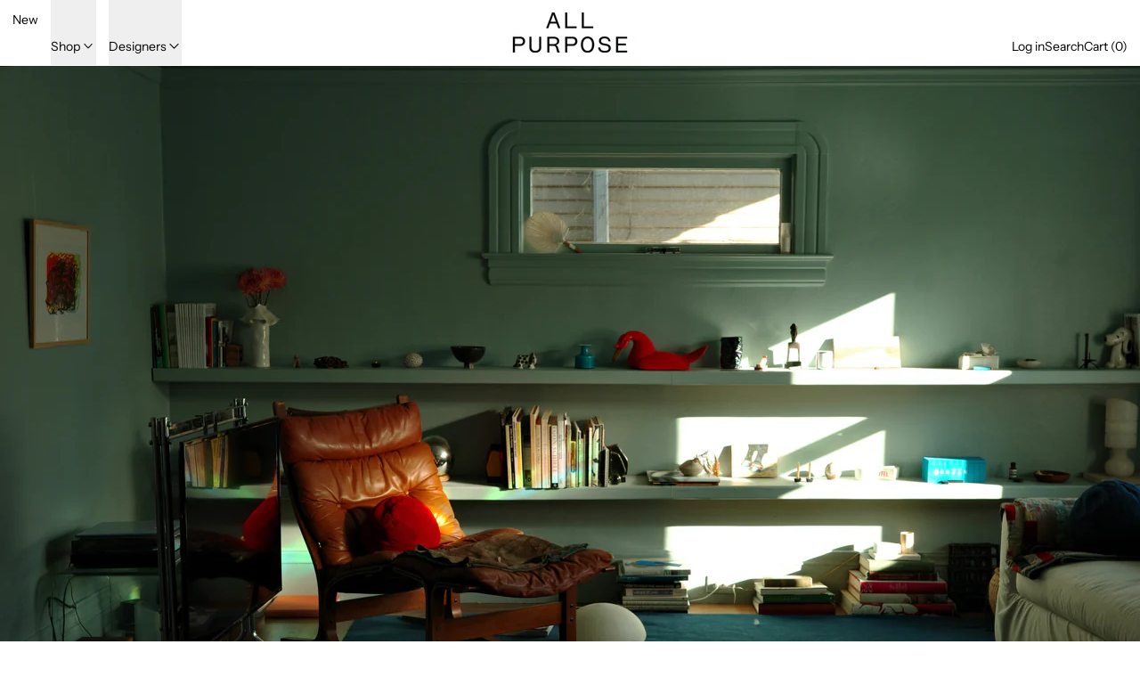

--- FILE ---
content_type: text/html; charset=utf-8
request_url: https://www.shopgoodfriend.com/
body_size: 27071
content:
<!doctype html>
<html class="no-js" lang="en">
  <head>
<!-- "snippets/booster-seo.liquid" was not rendered, the associated app was uninstalled -->
  <meta name="p:domain_verify" content="7d7c6718f0f984fd659788596dc29b47"/>
    <meta charset="utf-8">
    <meta http-equiv="X-UA-Compatible" content="IE=edge">
    <meta name="viewport" content="width=device-width,initial-scale=1">
    <meta name="theme-color" content="">
    <link rel="canonical" href="http://shopallpurpose.com/">
    <link rel="preconnect" href="https://cdn.shopify.com" crossorigin><link
        rel="icon"
        type="image/png"
        href="//www.shopgoodfriend.com/cdn/shop/files/AP_Logo_Monogram_Blk-favicon.png?crop=center&height=32&v=1755487029&width=32"
      ><link rel="preconnect" href="https://fonts.shopifycdn.com" crossorigin>

    

    
<script async crossorigin fetchpriority="high" src="/cdn/shopifycloud/importmap-polyfill/es-modules-shim.2.4.0.js"></script>
<script type="esms-options">
  {
    "noLoadEventRetriggers": true
  }
</script>

<script type="importmap">
  {
    "imports": {
      "vendor": "//www.shopgoodfriend.com/cdn/shop/t/28/assets/vendor.bundle.min.js?v=124729801276099409011763618239",
      "deferrable-data": "//www.shopgoodfriend.com/cdn/shop/t/28/assets/deferrable-data.bundle.js?v=160370895301608380811763618239",
      "product": "//www.shopgoodfriend.com/cdn/shop/t/28/assets/island-product.bundle.js?v=16875237316760582051763618239",
      "quick-buy": "//www.shopgoodfriend.com/cdn/shop/t/28/assets/island-quick-buy.bundle.js?v=147469616221971819701763618239"
    }
  }
</script>


    <script>window.performance && window.performance.mark && window.performance.mark('shopify.content_for_header.start');</script><meta name="google-site-verification" content="b79K2oX-DtyM8inDdMWlNBmBJmkhujbV_x-H5AhhYOQ">
<meta name="google-site-verification" content="CbdYqECyNY5Q5o0BjyBwGvE8jPeVMpi0NeTEyIMR7Jc">
<meta name="facebook-domain-verification" content="71va0o2ay5lqpi539ysg307pk4ih01">
<meta name="facebook-domain-verification" content="t4646an1iqktfslhnyr36wlbm7lfcb">
<meta id="shopify-digital-wallet" name="shopify-digital-wallet" content="/55531962524/digital_wallets/dialog">
<meta name="shopify-checkout-api-token" content="9b207197a216dda4595c5983fe5da1b3">
<meta id="in-context-paypal-metadata" data-shop-id="55531962524" data-venmo-supported="false" data-environment="production" data-locale="en_US" data-paypal-v4="true" data-currency="USD">
<script async="async" src="/checkouts/internal/preloads.js?locale=en-US"></script>
<link rel="preconnect" href="https://shop.app" crossorigin="anonymous">
<script async="async" src="https://shop.app/checkouts/internal/preloads.js?locale=en-US&shop_id=55531962524" crossorigin="anonymous"></script>
<script id="apple-pay-shop-capabilities" type="application/json">{"shopId":55531962524,"countryCode":"US","currencyCode":"USD","merchantCapabilities":["supports3DS"],"merchantId":"gid:\/\/shopify\/Shop\/55531962524","merchantName":"All Purpose","requiredBillingContactFields":["postalAddress","email"],"requiredShippingContactFields":["postalAddress","email"],"shippingType":"shipping","supportedNetworks":["visa","masterCard","amex","discover","elo","jcb"],"total":{"type":"pending","label":"All Purpose","amount":"1.00"},"shopifyPaymentsEnabled":true,"supportsSubscriptions":true}</script>
<script id="shopify-features" type="application/json">{"accessToken":"9b207197a216dda4595c5983fe5da1b3","betas":["rich-media-storefront-analytics"],"domain":"www.shopgoodfriend.com","predictiveSearch":true,"shopId":55531962524,"locale":"en"}</script>
<script>var Shopify = Shopify || {};
Shopify.shop = "good-friend-shop.myshopify.com";
Shopify.locale = "en";
Shopify.currency = {"active":"USD","rate":"1.0"};
Shopify.country = "US";
Shopify.theme = {"name":"2025 Holiday","id":155213103328,"schema_name":"Baseline","schema_version":"4.0.0","theme_store_id":910,"role":"main"};
Shopify.theme.handle = "null";
Shopify.theme.style = {"id":null,"handle":null};
Shopify.cdnHost = "www.shopgoodfriend.com/cdn";
Shopify.routes = Shopify.routes || {};
Shopify.routes.root = "/";</script>
<script type="module">!function(o){(o.Shopify=o.Shopify||{}).modules=!0}(window);</script>
<script>!function(o){function n(){var o=[];function n(){o.push(Array.prototype.slice.apply(arguments))}return n.q=o,n}var t=o.Shopify=o.Shopify||{};t.loadFeatures=n(),t.autoloadFeatures=n()}(window);</script>
<script>
  window.ShopifyPay = window.ShopifyPay || {};
  window.ShopifyPay.apiHost = "shop.app\/pay";
  window.ShopifyPay.redirectState = null;
</script>
<script id="shop-js-analytics" type="application/json">{"pageType":"index"}</script>
<script defer="defer" async type="module" src="//www.shopgoodfriend.com/cdn/shopifycloud/shop-js/modules/v2/client.init-shop-cart-sync_DtuiiIyl.en.esm.js"></script>
<script defer="defer" async type="module" src="//www.shopgoodfriend.com/cdn/shopifycloud/shop-js/modules/v2/chunk.common_CUHEfi5Q.esm.js"></script>
<script type="module">
  await import("//www.shopgoodfriend.com/cdn/shopifycloud/shop-js/modules/v2/client.init-shop-cart-sync_DtuiiIyl.en.esm.js");
await import("//www.shopgoodfriend.com/cdn/shopifycloud/shop-js/modules/v2/chunk.common_CUHEfi5Q.esm.js");

  window.Shopify.SignInWithShop?.initShopCartSync?.({"fedCMEnabled":true,"windoidEnabled":true});

</script>
<script>
  window.Shopify = window.Shopify || {};
  if (!window.Shopify.featureAssets) window.Shopify.featureAssets = {};
  window.Shopify.featureAssets['shop-js'] = {"shop-cart-sync":["modules/v2/client.shop-cart-sync_DFoTY42P.en.esm.js","modules/v2/chunk.common_CUHEfi5Q.esm.js"],"init-fed-cm":["modules/v2/client.init-fed-cm_D2UNy1i2.en.esm.js","modules/v2/chunk.common_CUHEfi5Q.esm.js"],"init-shop-email-lookup-coordinator":["modules/v2/client.init-shop-email-lookup-coordinator_BQEe2rDt.en.esm.js","modules/v2/chunk.common_CUHEfi5Q.esm.js"],"shop-cash-offers":["modules/v2/client.shop-cash-offers_3CTtReFF.en.esm.js","modules/v2/chunk.common_CUHEfi5Q.esm.js","modules/v2/chunk.modal_BewljZkx.esm.js"],"shop-button":["modules/v2/client.shop-button_C6oxCjDL.en.esm.js","modules/v2/chunk.common_CUHEfi5Q.esm.js"],"init-windoid":["modules/v2/client.init-windoid_5pix8xhK.en.esm.js","modules/v2/chunk.common_CUHEfi5Q.esm.js"],"avatar":["modules/v2/client.avatar_BTnouDA3.en.esm.js"],"init-shop-cart-sync":["modules/v2/client.init-shop-cart-sync_DtuiiIyl.en.esm.js","modules/v2/chunk.common_CUHEfi5Q.esm.js"],"shop-toast-manager":["modules/v2/client.shop-toast-manager_BYv_8cH1.en.esm.js","modules/v2/chunk.common_CUHEfi5Q.esm.js"],"pay-button":["modules/v2/client.pay-button_FnF9EIkY.en.esm.js","modules/v2/chunk.common_CUHEfi5Q.esm.js"],"shop-login-button":["modules/v2/client.shop-login-button_CH1KUpOf.en.esm.js","modules/v2/chunk.common_CUHEfi5Q.esm.js","modules/v2/chunk.modal_BewljZkx.esm.js"],"init-customer-accounts-sign-up":["modules/v2/client.init-customer-accounts-sign-up_aj7QGgYS.en.esm.js","modules/v2/client.shop-login-button_CH1KUpOf.en.esm.js","modules/v2/chunk.common_CUHEfi5Q.esm.js","modules/v2/chunk.modal_BewljZkx.esm.js"],"init-shop-for-new-customer-accounts":["modules/v2/client.init-shop-for-new-customer-accounts_NbnYRf_7.en.esm.js","modules/v2/client.shop-login-button_CH1KUpOf.en.esm.js","modules/v2/chunk.common_CUHEfi5Q.esm.js","modules/v2/chunk.modal_BewljZkx.esm.js"],"init-customer-accounts":["modules/v2/client.init-customer-accounts_ppedhqCH.en.esm.js","modules/v2/client.shop-login-button_CH1KUpOf.en.esm.js","modules/v2/chunk.common_CUHEfi5Q.esm.js","modules/v2/chunk.modal_BewljZkx.esm.js"],"shop-follow-button":["modules/v2/client.shop-follow-button_CMIBBa6u.en.esm.js","modules/v2/chunk.common_CUHEfi5Q.esm.js","modules/v2/chunk.modal_BewljZkx.esm.js"],"lead-capture":["modules/v2/client.lead-capture_But0hIyf.en.esm.js","modules/v2/chunk.common_CUHEfi5Q.esm.js","modules/v2/chunk.modal_BewljZkx.esm.js"],"checkout-modal":["modules/v2/client.checkout-modal_BBxc70dQ.en.esm.js","modules/v2/chunk.common_CUHEfi5Q.esm.js","modules/v2/chunk.modal_BewljZkx.esm.js"],"shop-login":["modules/v2/client.shop-login_hM3Q17Kl.en.esm.js","modules/v2/chunk.common_CUHEfi5Q.esm.js","modules/v2/chunk.modal_BewljZkx.esm.js"],"payment-terms":["modules/v2/client.payment-terms_CAtGlQYS.en.esm.js","modules/v2/chunk.common_CUHEfi5Q.esm.js","modules/v2/chunk.modal_BewljZkx.esm.js"]};
</script>
<script>(function() {
  var isLoaded = false;
  function asyncLoad() {
    if (isLoaded) return;
    isLoaded = true;
    var urls = ["https:\/\/static.shareasale.com\/json\/shopify\/deduplication.js?shop=good-friend-shop.myshopify.com","https:\/\/static.shareasale.com\/json\/shopify\/shareasale-tracking.js?sasmid=130155\u0026ssmtid=19038\u0026shop=good-friend-shop.myshopify.com","https:\/\/dr4qe3ddw9y32.cloudfront.net\/awin-shopify-integration-code.js?aid=119457\u0026v=shopifyApp_5.2.3\u0026ts=1757469358882\u0026shop=good-friend-shop.myshopify.com"];
    for (var i = 0; i < urls.length; i++) {
      var s = document.createElement('script');
      s.type = 'text/javascript';
      s.async = true;
      s.src = urls[i];
      var x = document.getElementsByTagName('script')[0];
      x.parentNode.insertBefore(s, x);
    }
  };
  if(window.attachEvent) {
    window.attachEvent('onload', asyncLoad);
  } else {
    window.addEventListener('load', asyncLoad, false);
  }
})();</script>
<script id="__st">var __st={"a":55531962524,"offset":-28800,"reqid":"062a4501-ad33-4716-990f-9bf6da052551-1766302118","pageurl":"www.shopgoodfriend.com\/","u":"f4e691eda9a9","p":"home"};</script>
<script>window.ShopifyPaypalV4VisibilityTracking = true;</script>
<script id="captcha-bootstrap">!function(){'use strict';const t='contact',e='account',n='new_comment',o=[[t,t],['blogs',n],['comments',n],[t,'customer']],c=[[e,'customer_login'],[e,'guest_login'],[e,'recover_customer_password'],[e,'create_customer']],r=t=>t.map((([t,e])=>`form[action*='/${t}']:not([data-nocaptcha='true']) input[name='form_type'][value='${e}']`)).join(','),a=t=>()=>t?[...document.querySelectorAll(t)].map((t=>t.form)):[];function s(){const t=[...o],e=r(t);return a(e)}const i='password',u='form_key',d=['recaptcha-v3-token','g-recaptcha-response','h-captcha-response',i],f=()=>{try{return window.sessionStorage}catch{return}},m='__shopify_v',_=t=>t.elements[u];function p(t,e,n=!1){try{const o=window.sessionStorage,c=JSON.parse(o.getItem(e)),{data:r}=function(t){const{data:e,action:n}=t;return t[m]||n?{data:e,action:n}:{data:t,action:n}}(c);for(const[e,n]of Object.entries(r))t.elements[e]&&(t.elements[e].value=n);n&&o.removeItem(e)}catch(o){console.error('form repopulation failed',{error:o})}}const l='form_type',E='cptcha';function T(t){t.dataset[E]=!0}const w=window,h=w.document,L='Shopify',v='ce_forms',y='captcha';let A=!1;((t,e)=>{const n=(g='f06e6c50-85a8-45c8-87d0-21a2b65856fe',I='https://cdn.shopify.com/shopifycloud/storefront-forms-hcaptcha/ce_storefront_forms_captcha_hcaptcha.v1.5.2.iife.js',D={infoText:'Protected by hCaptcha',privacyText:'Privacy',termsText:'Terms'},(t,e,n)=>{const o=w[L][v],c=o.bindForm;if(c)return c(t,g,e,D).then(n);var r;o.q.push([[t,g,e,D],n]),r=I,A||(h.body.append(Object.assign(h.createElement('script'),{id:'captcha-provider',async:!0,src:r})),A=!0)});var g,I,D;w[L]=w[L]||{},w[L][v]=w[L][v]||{},w[L][v].q=[],w[L][y]=w[L][y]||{},w[L][y].protect=function(t,e){n(t,void 0,e),T(t)},Object.freeze(w[L][y]),function(t,e,n,w,h,L){const[v,y,A,g]=function(t,e,n){const i=e?o:[],u=t?c:[],d=[...i,...u],f=r(d),m=r(i),_=r(d.filter((([t,e])=>n.includes(e))));return[a(f),a(m),a(_),s()]}(w,h,L),I=t=>{const e=t.target;return e instanceof HTMLFormElement?e:e&&e.form},D=t=>v().includes(t);t.addEventListener('submit',(t=>{const e=I(t);if(!e)return;const n=D(e)&&!e.dataset.hcaptchaBound&&!e.dataset.recaptchaBound,o=_(e),c=g().includes(e)&&(!o||!o.value);(n||c)&&t.preventDefault(),c&&!n&&(function(t){try{if(!f())return;!function(t){const e=f();if(!e)return;const n=_(t);if(!n)return;const o=n.value;o&&e.removeItem(o)}(t);const e=Array.from(Array(32),(()=>Math.random().toString(36)[2])).join('');!function(t,e){_(t)||t.append(Object.assign(document.createElement('input'),{type:'hidden',name:u})),t.elements[u].value=e}(t,e),function(t,e){const n=f();if(!n)return;const o=[...t.querySelectorAll(`input[type='${i}']`)].map((({name:t})=>t)),c=[...d,...o],r={};for(const[a,s]of new FormData(t).entries())c.includes(a)||(r[a]=s);n.setItem(e,JSON.stringify({[m]:1,action:t.action,data:r}))}(t,e)}catch(e){console.error('failed to persist form',e)}}(e),e.submit())}));const S=(t,e)=>{t&&!t.dataset[E]&&(n(t,e.some((e=>e===t))),T(t))};for(const o of['focusin','change'])t.addEventListener(o,(t=>{const e=I(t);D(e)&&S(e,y())}));const B=e.get('form_key'),M=e.get(l),P=B&&M;t.addEventListener('DOMContentLoaded',(()=>{const t=y();if(P)for(const e of t)e.elements[l].value===M&&p(e,B);[...new Set([...A(),...v().filter((t=>'true'===t.dataset.shopifyCaptcha))])].forEach((e=>S(e,t)))}))}(h,new URLSearchParams(w.location.search),n,t,e,['guest_login'])})(!0,!0)}();</script>
<script integrity="sha256-4kQ18oKyAcykRKYeNunJcIwy7WH5gtpwJnB7kiuLZ1E=" data-source-attribution="shopify.loadfeatures" defer="defer" src="//www.shopgoodfriend.com/cdn/shopifycloud/storefront/assets/storefront/load_feature-a0a9edcb.js" crossorigin="anonymous"></script>
<script crossorigin="anonymous" defer="defer" src="//www.shopgoodfriend.com/cdn/shopifycloud/storefront/assets/shopify_pay/storefront-65b4c6d7.js?v=20250812"></script>
<script data-source-attribution="shopify.dynamic_checkout.dynamic.init">var Shopify=Shopify||{};Shopify.PaymentButton=Shopify.PaymentButton||{isStorefrontPortableWallets:!0,init:function(){window.Shopify.PaymentButton.init=function(){};var t=document.createElement("script");t.src="https://www.shopgoodfriend.com/cdn/shopifycloud/portable-wallets/latest/portable-wallets.en.js",t.type="module",document.head.appendChild(t)}};
</script>
<script data-source-attribution="shopify.dynamic_checkout.buyer_consent">
  function portableWalletsHideBuyerConsent(e){var t=document.getElementById("shopify-buyer-consent"),n=document.getElementById("shopify-subscription-policy-button");t&&n&&(t.classList.add("hidden"),t.setAttribute("aria-hidden","true"),n.removeEventListener("click",e))}function portableWalletsShowBuyerConsent(e){var t=document.getElementById("shopify-buyer-consent"),n=document.getElementById("shopify-subscription-policy-button");t&&n&&(t.classList.remove("hidden"),t.removeAttribute("aria-hidden"),n.addEventListener("click",e))}window.Shopify?.PaymentButton&&(window.Shopify.PaymentButton.hideBuyerConsent=portableWalletsHideBuyerConsent,window.Shopify.PaymentButton.showBuyerConsent=portableWalletsShowBuyerConsent);
</script>
<script data-source-attribution="shopify.dynamic_checkout.cart.bootstrap">document.addEventListener("DOMContentLoaded",(function(){function t(){return document.querySelector("shopify-accelerated-checkout-cart, shopify-accelerated-checkout")}if(t())Shopify.PaymentButton.init();else{new MutationObserver((function(e,n){t()&&(Shopify.PaymentButton.init(),n.disconnect())})).observe(document.body,{childList:!0,subtree:!0})}}));
</script>
<script id='scb4127' type='text/javascript' async='' src='https://www.shopgoodfriend.com/cdn/shopifycloud/privacy-banner/storefront-banner.js'></script><link id="shopify-accelerated-checkout-styles" rel="stylesheet" media="screen" href="https://www.shopgoodfriend.com/cdn/shopifycloud/portable-wallets/latest/accelerated-checkout-backwards-compat.css" crossorigin="anonymous">
<style id="shopify-accelerated-checkout-cart">
        #shopify-buyer-consent {
  margin-top: 1em;
  display: inline-block;
  width: 100%;
}

#shopify-buyer-consent.hidden {
  display: none;
}

#shopify-subscription-policy-button {
  background: none;
  border: none;
  padding: 0;
  text-decoration: underline;
  font-size: inherit;
  cursor: pointer;
}

#shopify-subscription-policy-button::before {
  box-shadow: none;
}

      </style>

<script>window.performance && window.performance.mark && window.performance.mark('shopify.content_for_header.end');</script>

    


  <link
    rel="preload"
    as="font"
    href="//www.shopgoodfriend.com/cdn/fonts/instrument_sans/instrumentsans_n4.db86542ae5e1596dbdb28c279ae6c2086c4c5bfa.woff2"
    type="font/woff2"
    crossorigin
  >



  <link
    rel="preload"
    as="font"
    href="//www.shopgoodfriend.com/cdn/fonts/instrument_sans/instrumentsans_n4.db86542ae5e1596dbdb28c279ae6c2086c4c5bfa.woff2"
    type="font/woff2"
    crossorigin
  >



<style data-shopify>
  @font-face {
  font-family: "Instrument Sans";
  font-weight: 400;
  font-style: normal;
  font-display: swap;
  src: url("//www.shopgoodfriend.com/cdn/fonts/instrument_sans/instrumentsans_n4.db86542ae5e1596dbdb28c279ae6c2086c4c5bfa.woff2") format("woff2"),
       url("//www.shopgoodfriend.com/cdn/fonts/instrument_sans/instrumentsans_n4.510f1b081e58d08c30978f465518799851ef6d8b.woff") format("woff");
}

  @font-face {
  font-family: "Instrument Sans";
  font-weight: 400;
  font-style: normal;
  font-display: swap;
  src: url("//www.shopgoodfriend.com/cdn/fonts/instrument_sans/instrumentsans_n4.db86542ae5e1596dbdb28c279ae6c2086c4c5bfa.woff2") format("woff2"),
       url("//www.shopgoodfriend.com/cdn/fonts/instrument_sans/instrumentsans_n4.510f1b081e58d08c30978f465518799851ef6d8b.woff") format("woff");
}

@font-face {
  font-family: "Instrument Sans";
  font-weight: 700;
  font-style: normal;
  font-display: swap;
  src: url("//www.shopgoodfriend.com/cdn/fonts/instrument_sans/instrumentsans_n7.e4ad9032e203f9a0977786c356573ced65a7419a.woff2") format("woff2"),
       url("//www.shopgoodfriend.com/cdn/fonts/instrument_sans/instrumentsans_n7.b9e40f166fb7639074ba34738101a9d2990bb41a.woff") format("woff");
}
@font-face {
  font-family: "Instrument Sans";
  font-weight: 400;
  font-style: italic;
  font-display: swap;
  src: url("//www.shopgoodfriend.com/cdn/fonts/instrument_sans/instrumentsans_i4.028d3c3cd8d085648c808ceb20cd2fd1eb3560e5.woff2") format("woff2"),
       url("//www.shopgoodfriend.com/cdn/fonts/instrument_sans/instrumentsans_i4.7e90d82df8dee29a99237cd19cc529d2206706a2.woff") format("woff");
}
@font-face {
  font-family: "Instrument Sans";
  font-weight: 700;
  font-style: italic;
  font-display: swap;
  src: url("//www.shopgoodfriend.com/cdn/fonts/instrument_sans/instrumentsans_i7.d6063bb5d8f9cbf96eace9e8801697c54f363c6a.woff2") format("woff2"),
       url("//www.shopgoodfriend.com/cdn/fonts/instrument_sans/instrumentsans_i7.ce33afe63f8198a3ac4261b826b560103542cd36.woff") format("woff");
}
@font-face {
  font-family: "Instrument Sans";
  font-weight: 700;
  font-style: normal;
  font-display: swap;
  src: url("//www.shopgoodfriend.com/cdn/fonts/instrument_sans/instrumentsans_n7.e4ad9032e203f9a0977786c356573ced65a7419a.woff2") format("woff2"),
       url("//www.shopgoodfriend.com/cdn/fonts/instrument_sans/instrumentsans_n7.b9e40f166fb7639074ba34738101a9d2990bb41a.woff") format("woff");
}
</style>

<style>:root {

      --font-size-xs: 0.64rem;
      --font-size-sm: 0.8rem;
      --font-size-base: 1rem;
      --font-size-lg: 1.25rem;
      --font-size-xl: 1.563rem;
      --font-size-2xl: 1.953rem;
      --font-size-3xl: 2.441rem;
      --font-size-4xl: 3.052rem;
      --font-size-5xl: 3.815rem;
      --font-size-6xl: 4.768rem;
      --font-size-7xl: 5.96rem;
      --font-size-8xl: 7.451rem;
      --font-size-9xl: 9.313rem;

      --type-scale-n-2: var(--font-size-xs);
      --type-scale-n-1: var(--font-size-sm);
      --type-scale-n0: var(--font-size-base);
      --type-scale-n1: var(--font-size-lg);
      --type-scale-n2: var(--font-size-xl);
      --type-scale-n3: var(--font-size-2xl);
      --type-scale-n4: var(--font-size-3xl);
      --type-scale-n5: var(--font-size-4xl);
      --type-scale-n6: var(--font-size-5xl);
      --type-scale-n7: var(--font-size-6xl);
      --type-scale-n8: var(--font-size-7xl);
      --type-scale-n9: var(--font-size-8xl);
      --type-scale-n10: var(--font-size-9xl);

      --base-font-size: 87.5%;
      --base-font-size-from-settings: 14;
      --base-line-height: 1.2;
      --heading-line-height: 2;

      font-size: var(--base-font-size);
      line-height: var(--base-line-height);

      --heading-font-stack: "Instrument Sans", sans-serif;
      --heading-font-weight: 400;
      --heading-font-style: normal;


      --body-font-stack: "Instrument Sans", sans-serif;
      --body-font-weight: 400;
      --body-font-bold: FontDrop;
      --body-font-bold-italic: FontDrop;

      --color-gridline: 255 255 255;
      --gridline-width: 1px;

      --text-border-width: 1px;
      --checkbox-width: 1px;

      --font-heading: "Instrument Sans", sans-serif;
      --font-body: "Instrument Sans", sans-serif;
      --font-body-weight: 400;
      --font-body-style: normal;
      --font-body-bold-weight: bold;

      --heading-letterspacing: 0.025em;
      --heading-capitalize: uppercase;
      --heading-decoration: none;

      --standard-heading-size: var(--type-scale-n0);
      --feature-heading-size: var(--type-scale-n0);
      --secondary-heading-size: var(--type-scale-n0);

      --body-copy-transform: none;

      --wrapperWidth: 100vw;
      --gutter: 1px;
      --rowHeight: calc((var(--wrapperWidth) - (11 * var(--gutter))) / 12);

      --global-scrolling-items-speed-multiplier: 1;

      --add-to-cart-button-height: 44px;
      --checkout-button-height: 44px;

      --spacing: 0.5rem;
      --spacing-double: 1rem;
      --spacing-half: 0.25rem;

      /* Equivalent to px-2 */
      --section-horizontal-spacing-mobile: 0.5rem;
      /* Equivalent to px-4 */
      --section-horizontal-spacing-desktop: 1rem;

      --section-horizontal-spacing: var(--section-horizontal-spacing-mobile);

      --icon-thickness: 1;

      /**
       * Buttons
       */
      --button-text-transform: uppercase;
      --button-after-content: none;
      --button-border-radius: 0;

      /**
       * Links
       */
      --links-bottom-border-width: 0;
      --links-bottom-padding: 0;
      --links-text-transform: none;
      --links-after-content: none;
      --links-before-content: none;

      background-color: rgb(var(--color-scheme-background));
      color: rgb(var(--color-scheme-text));
    }

    @media (min-width: 1024px) {
      :root {
        --standard-heading-size: var(--type-scale-n0);
        --feature-heading-size: var(--type-scale-n0);
        --secondary-heading-size: var(--type-scale-n0);

        --section-horizontal-spacing: var(--section-horizontal-spacing-desktop);
      }
    }

    :root,
      
      [data-color-scheme="scheme1"] {
        --color-scheme-text: 0 0 0;
        --color-scheme-background: 255 255 255;
        --color-scheme-accent: 0 0 0;
        --color-scheme-accent-contrast:  0 0 0;
        --color-scheme-secondary: 0 0 0;
      }
  
      [data-color-scheme="scheme2"] {
        --color-scheme-text: 0 0 0;
        --color-scheme-background: 255 204 2;
        --color-scheme-accent: 255 255 255;
        --color-scheme-accent-contrast:  0 0 0;
        --color-scheme-secondary: 0 0 0;
      }
  
      [data-color-scheme="scheme3"] {
        --color-scheme-text: 0 0 0;
        --color-scheme-background: 160 192 221;
        --color-scheme-accent: 255 255 255;
        --color-scheme-accent-contrast:  255 255 255;
        --color-scheme-secondary: 252 252 252;
      }
  
      [data-color-scheme="scheme4"] {
        --color-scheme-text: 0 0 0;
        --color-scheme-background: 255 189 255;
        --color-scheme-accent: 255 255 255;
        --color-scheme-accent-contrast:  0 0 0;
        --color-scheme-secondary: 255 255 255;
      }
  
      [data-color-scheme="scheme5"] {
        --color-scheme-text: 255 255 255;
        --color-scheme-background: 59 25 0;
        --color-scheme-accent: 255 255 255;
        --color-scheme-accent-contrast:  255 255 255;
        --color-scheme-secondary: 255 255 255;
      }
  
      [data-color-scheme="scheme-a36ec378-d6df-4f2b-879e-11c41cdd2990"] {
        --color-scheme-text: 255 255 255;
        --color-scheme-background: 0 0 0;
        --color-scheme-accent: 255 255 255;
        --color-scheme-accent-contrast:  0 0 0;
        --color-scheme-secondary: 0 0 0;
      }
  

    [data-color-scheme] {
      --payment-terms-background-color: rgb(var(--color-scheme-background));

      --button-color-border: var(--color-scheme-text);
      --button-color-background: transparent;
      --button-color-text: var(--color-scheme-text);
      --button-color-border-hover: var(--color-scheme-accent);
      --button-color-background-hover: transparent;
      --button-color-text-hover: var(--color-scheme-accent);
    }

    ::selection {
      background-color: rgb(var(--color-scheme-text));
      color: rgb(var(--color-scheme-background));
    }

    @keyframes scrolling-items {
      0% {
        transform: translate3d(0, 0, 0);
      }

      100% {
        transform: translate3d(-50%, 0, 0);
      }
    }
</style>

<style id="generated-critical-css">
image-with-placeholder{display:block}.theme-button,.theme-button--secondary{cursor:pointer;font-size:var(--font-size-base);line-height:var(--base-line-height);overflow-wrap:anywhere;padding:.5rem 2rem;text-transform:var(--button-text-transform);word-break:normal}.theme-button--secondary:after,.theme-button:after{--tw-content:var(--button-after-content);content:var(--tw-content)}.theme-button{--tw-border-opacity:1;--tw-bg-opacity:1;--tw-text-opacity:1;background-color:rgb(var(--button-color-background)/var(--tw-bg-opacity,1));border-color:rgb(var(--button-color-border)/var(--tw-border-opacity,1));border-radius:var(--button-border-radius);border-width:var(--text-border-width);color:rgb(var(--button-color-text)/var(--tw-text-opacity,1))}@media (hover:hover) and (pointer:fine){.theme-button:hover{--tw-border-opacity:1;--tw-bg-opacity:1;--tw-text-opacity:1;background-color:rgb(var(--button-color-background-hover)/var(--tw-bg-opacity,1));border-color:rgb(var(--button-color-border-hover)/var(--tw-border-opacity,1));color:rgb(var(--button-color-text-hover)/var(--tw-text-opacity,1))}}.theme-button--secondary{--tw-border-opacity:1;--tw-bg-opacity:1;--tw-text-opacity:1;background-color:rgb(var(--color-scheme-background)/var(--tw-bg-opacity,1));border-color:rgb(var(--color-scheme-text)/var(--tw-border-opacity,1));border-radius:var(--button-border-radius);border-width:var(--text-border-width);color:rgb(var(--color-scheme-text)/var(--tw-text-opacity,1))}[data-color-scheme] .theme-button--secondary.rte a:hover,[data-color-scheme].theme-button--secondary .rte a:hover,[data-color-scheme].theme-button--secondary.rte a:hover{color:rgb(var(--color-scheme-accent));text-decoration-color:rgb(var(--color-scheme-accent))}[data-color-scheme] .theme-button--secondary.rte blockquote,[data-color-scheme].theme-button--secondary .rte blockquote,[data-color-scheme].theme-button--secondary.rte blockquote{background:rgb(var(--color-scheme-text));color:rgb(var(--color-scheme-background))}@media (hover:hover) and (pointer:fine){.theme-button--secondary:hover{--tw-border-opacity:1;--tw-text-opacity:1;border-color:rgb(var(--color-scheme-accent)/var(--tw-border-opacity,1));color:rgb(var(--color-scheme-accent)/var(--tw-text-opacity,1))}}[data-shopify-xr-hidden]{display:none}.block{display:block}.inline-block{display:inline-block}.hidden{display:none}.shopify-payment-button__button--hidden{display:none!important}.splide:not(.is-active) .\[\.splide\:not\(\.is-active\)_\&\]\:pointer-events-none{pointer-events:none}.splide:not(.is-active) .\[\.splide\:not\(\.is-active\)_\&\]\:invisible{visibility:hidden}.splide:not(.is-active) .\[\.splide\:not\(\.is-active\)_\&\]\:\!flex{display:flex!important}.splide:not(.is-active) .\[\.splide\:not\(\.is-active\)_\&\]\:gap-gridline{gap:var(--gridline-width)}@media not all and (min-width:1024px){.splide:not(.is-active) .max-lg\:\[\.splide\:not\(\.is-active\)_\&\]\:hidden{display:none}}
</style>
<style id="manual-critical-css">
  html {
    background-color: rgb(var(--color-primary-background));
    color: rgb(var(--color-primary-text));
    font-size: var(--base-font-size);
    line-height: var(--base-line-height);
  }

  [x-cloak] {
    display: none;
  }

  data-island {
    display: block;
  }

  html.no-js [x-cloak].no-js-undo-cloak {
    display: revert;
  }

  body {
    display: flex;
    flex-direction: column;
    min-height: 100vh;
  }

  @media (min-width: 768px) {
    [md\:undo-x-cloak-block] {
      display: block;
    }
  }

  @media (max-width: 767px) {
    [max-md\:undo-x-cloak-block] {
      display: block;
    }
  }
</style>


    <link href="//www.shopgoodfriend.com/cdn/shop/t/28/assets/base.bundle.css?v=139135451651038960081763618239" rel="stylesheet" type="text/css" media="all" />
    <link href="//www.shopgoodfriend.com/cdn/shop/t/28/assets/ch-custom.css?v=62905926292536528151763618239" rel="stylesheet" type="text/css" media="all" />


<meta property="og:site_name" content="All Purpose">
<meta property="og:url" content="http://shopallpurpose.com/">
<meta property="og:title" content="All Purpose, intentional and timeless home goods">
<meta property="og:type" content="website">
<meta property="og:description" content="All Purpose is a small, independent online shop dedicated to offering intentional and timeless objects for the home. We want to share the beauty and joy found in everyday items."><meta property="og:image" content="http://www.shopgoodfriend.com/cdn/shop/files/All_Purpose_Stacked_c408d08e-6934-41ed-9328-7540067f6218.jpg?v=1755554639">
  <meta
    property="og:image:secure_url"
    content="https://www.shopgoodfriend.com/cdn/shop/files/All_Purpose_Stacked_c408d08e-6934-41ed-9328-7540067f6218.jpg?v=1755554639"
  >
  <meta property="og:image:width" content="720">
  <meta property="og:image:height" content="360"><meta name="twitter:card" content="summary_large_image">
<meta name="twitter:title" content="All Purpose, intentional and timeless home goods">
<meta name="twitter:description" content="All Purpose is a small, independent online shop dedicated to offering intentional and timeless objects for the home. We want to share the beauty and joy found in everyday items.">
<script>
  window.THEMENAME = 'Baseline';
  window.THEMEVERSION = '3.0.0';

  document.documentElement.className = document.documentElement.className.replace('no-js', 'js');

  function debounce(fn, wait) {
    let t;
    return (...args) => {
      clearTimeout(t);
      t = setTimeout(() => fn.apply(this, args), wait);
    };
  }

  window.theme = {
    strings: {
      loading: "Loading",
      itemCountOne: "{{ count }} item",
      itemCountOther: "{{ count }} items",
      addToCart: "Add to cart",
      soldOut: "Sold out",
      unavailable: "Unavailable",
      regularPrice: "Regular price",
      salePrice: "Sale price",
      sale: "Sale",
      unitPrice: "Unit price",
      unitPriceSeparator: "per",
      cartEmpty: "Your cart is currently empty.",
      cartCookies: "Enable cookies to use the shopping cart",
      update: "Update",
      quantity: "Quantity",
      discountedTotal: "Discounted total",
      regularTotal: "Regular total",
      priceColumn: "See Price column for discount details.",
      addedToCart: "Added to Cart!",
      cartError: "There was an error while updating your cart. Please try again.",
      cartAddError: "All {{ title }} are in your cart.",
      shippingCalculatorResultsTitleOne: "There is 1 rate:",
      shippingCalculatorResultsTitleMany: "There are {{ count }} rates:",
    },
    routes: {
      root_url: "\/",
      predictive_search_url: "\/search\/suggest",
      cart_url: "\/cart",
      cart_add_url: "\/cart\/add",
      cart_change_url: "\/cart\/change",
      cart_update_url: "\/cart\/update",
      cart_clear_url: "\/cart\/clear",
    },
    moneyFormat: "${{amount}}",
    moneyWithCurrencyFormat: "${{amount}} USD",
    get defaultMoneyFormat() {
      return this.moneyFormat;
    },
    cartItemCount: 0,
    settings: {
      cartType: "drawer",
      openDrawerOnAddToCart: false
    },
    info: {
      name: 'Baseline',
    }
  };
</script>
<script src="//www.shopgoodfriend.com/cdn/shop/t/28/assets/utils.js?v=84782252304122448471763618239" defer></script>
    <script src="//www.shopgoodfriend.com/cdn/shop/t/28/assets/images.js?v=56710371490645595961763618239" defer></script>
    <script>
      window.themeEventsDebugMode = false;
    </script>
    <script src="//www.shopgoodfriend.com/cdn/shop/t/28/assets/theme-events.js?v=133344252210966700221763618239" defer></script>

    

    
     <meta name="google-site-verification" content="aYtYGHqTs_fht4YogakrAhYK5wjFCKP65RQF_PEwv_g" />
  <!-- BEGIN app block: shopify://apps/klaviyo-email-marketing-sms/blocks/klaviyo-onsite-embed/2632fe16-c075-4321-a88b-50b567f42507 -->












  <script async src="https://static.klaviyo.com/onsite/js/ThdUrt/klaviyo.js?company_id=ThdUrt"></script>
  <script>!function(){if(!window.klaviyo){window._klOnsite=window._klOnsite||[];try{window.klaviyo=new Proxy({},{get:function(n,i){return"push"===i?function(){var n;(n=window._klOnsite).push.apply(n,arguments)}:function(){for(var n=arguments.length,o=new Array(n),w=0;w<n;w++)o[w]=arguments[w];var t="function"==typeof o[o.length-1]?o.pop():void 0,e=new Promise((function(n){window._klOnsite.push([i].concat(o,[function(i){t&&t(i),n(i)}]))}));return e}}})}catch(n){window.klaviyo=window.klaviyo||[],window.klaviyo.push=function(){var n;(n=window._klOnsite).push.apply(n,arguments)}}}}();</script>

  




  <script>
    window.klaviyoReviewsProductDesignMode = false
  </script>







<!-- END app block --><script src="https://cdn.shopify.com/extensions/019b09dd-709f-7233-8c82-cc4081277048/klaviyo-email-marketing-44/assets/app.js" type="text/javascript" defer="defer"></script>
<link href="https://cdn.shopify.com/extensions/019b09dd-709f-7233-8c82-cc4081277048/klaviyo-email-marketing-44/assets/app.css" rel="stylesheet" type="text/css" media="all">
<link href="https://monorail-edge.shopifysvc.com" rel="dns-prefetch">
<script>(function(){if ("sendBeacon" in navigator && "performance" in window) {try {var session_token_from_headers = performance.getEntriesByType('navigation')[0].serverTiming.find(x => x.name == '_s').description;} catch {var session_token_from_headers = undefined;}var session_cookie_matches = document.cookie.match(/_shopify_s=([^;]*)/);var session_token_from_cookie = session_cookie_matches && session_cookie_matches.length === 2 ? session_cookie_matches[1] : "";var session_token = session_token_from_headers || session_token_from_cookie || "";function handle_abandonment_event(e) {var entries = performance.getEntries().filter(function(entry) {return /monorail-edge.shopifysvc.com/.test(entry.name);});if (!window.abandonment_tracked && entries.length === 0) {window.abandonment_tracked = true;var currentMs = Date.now();var navigation_start = performance.timing.navigationStart;var payload = {shop_id: 55531962524,url: window.location.href,navigation_start,duration: currentMs - navigation_start,session_token,page_type: "index"};window.navigator.sendBeacon("https://monorail-edge.shopifysvc.com/v1/produce", JSON.stringify({schema_id: "online_store_buyer_site_abandonment/1.1",payload: payload,metadata: {event_created_at_ms: currentMs,event_sent_at_ms: currentMs}}));}}window.addEventListener('pagehide', handle_abandonment_event);}}());</script>
<script id="web-pixels-manager-setup">(function e(e,d,r,n,o){if(void 0===o&&(o={}),!Boolean(null===(a=null===(i=window.Shopify)||void 0===i?void 0:i.analytics)||void 0===a?void 0:a.replayQueue)){var i,a;window.Shopify=window.Shopify||{};var t=window.Shopify;t.analytics=t.analytics||{};var s=t.analytics;s.replayQueue=[],s.publish=function(e,d,r){return s.replayQueue.push([e,d,r]),!0};try{self.performance.mark("wpm:start")}catch(e){}var l=function(){var e={modern:/Edge?\/(1{2}[4-9]|1[2-9]\d|[2-9]\d{2}|\d{4,})\.\d+(\.\d+|)|Firefox\/(1{2}[4-9]|1[2-9]\d|[2-9]\d{2}|\d{4,})\.\d+(\.\d+|)|Chrom(ium|e)\/(9{2}|\d{3,})\.\d+(\.\d+|)|(Maci|X1{2}).+ Version\/(15\.\d+|(1[6-9]|[2-9]\d|\d{3,})\.\d+)([,.]\d+|)( \(\w+\)|)( Mobile\/\w+|) Safari\/|Chrome.+OPR\/(9{2}|\d{3,})\.\d+\.\d+|(CPU[ +]OS|iPhone[ +]OS|CPU[ +]iPhone|CPU IPhone OS|CPU iPad OS)[ +]+(15[._]\d+|(1[6-9]|[2-9]\d|\d{3,})[._]\d+)([._]\d+|)|Android:?[ /-](13[3-9]|1[4-9]\d|[2-9]\d{2}|\d{4,})(\.\d+|)(\.\d+|)|Android.+Firefox\/(13[5-9]|1[4-9]\d|[2-9]\d{2}|\d{4,})\.\d+(\.\d+|)|Android.+Chrom(ium|e)\/(13[3-9]|1[4-9]\d|[2-9]\d{2}|\d{4,})\.\d+(\.\d+|)|SamsungBrowser\/([2-9]\d|\d{3,})\.\d+/,legacy:/Edge?\/(1[6-9]|[2-9]\d|\d{3,})\.\d+(\.\d+|)|Firefox\/(5[4-9]|[6-9]\d|\d{3,})\.\d+(\.\d+|)|Chrom(ium|e)\/(5[1-9]|[6-9]\d|\d{3,})\.\d+(\.\d+|)([\d.]+$|.*Safari\/(?![\d.]+ Edge\/[\d.]+$))|(Maci|X1{2}).+ Version\/(10\.\d+|(1[1-9]|[2-9]\d|\d{3,})\.\d+)([,.]\d+|)( \(\w+\)|)( Mobile\/\w+|) Safari\/|Chrome.+OPR\/(3[89]|[4-9]\d|\d{3,})\.\d+\.\d+|(CPU[ +]OS|iPhone[ +]OS|CPU[ +]iPhone|CPU IPhone OS|CPU iPad OS)[ +]+(10[._]\d+|(1[1-9]|[2-9]\d|\d{3,})[._]\d+)([._]\d+|)|Android:?[ /-](13[3-9]|1[4-9]\d|[2-9]\d{2}|\d{4,})(\.\d+|)(\.\d+|)|Mobile Safari.+OPR\/([89]\d|\d{3,})\.\d+\.\d+|Android.+Firefox\/(13[5-9]|1[4-9]\d|[2-9]\d{2}|\d{4,})\.\d+(\.\d+|)|Android.+Chrom(ium|e)\/(13[3-9]|1[4-9]\d|[2-9]\d{2}|\d{4,})\.\d+(\.\d+|)|Android.+(UC? ?Browser|UCWEB|U3)[ /]?(15\.([5-9]|\d{2,})|(1[6-9]|[2-9]\d|\d{3,})\.\d+)\.\d+|SamsungBrowser\/(5\.\d+|([6-9]|\d{2,})\.\d+)|Android.+MQ{2}Browser\/(14(\.(9|\d{2,})|)|(1[5-9]|[2-9]\d|\d{3,})(\.\d+|))(\.\d+|)|K[Aa][Ii]OS\/(3\.\d+|([4-9]|\d{2,})\.\d+)(\.\d+|)/},d=e.modern,r=e.legacy,n=navigator.userAgent;return n.match(d)?"modern":n.match(r)?"legacy":"unknown"}(),u="modern"===l?"modern":"legacy",c=(null!=n?n:{modern:"",legacy:""})[u],f=function(e){return[e.baseUrl,"/wpm","/b",e.hashVersion,"modern"===e.buildTarget?"m":"l",".js"].join("")}({baseUrl:d,hashVersion:r,buildTarget:u}),m=function(e){var d=e.version,r=e.bundleTarget,n=e.surface,o=e.pageUrl,i=e.monorailEndpoint;return{emit:function(e){var a=e.status,t=e.errorMsg,s=(new Date).getTime(),l=JSON.stringify({metadata:{event_sent_at_ms:s},events:[{schema_id:"web_pixels_manager_load/3.1",payload:{version:d,bundle_target:r,page_url:o,status:a,surface:n,error_msg:t},metadata:{event_created_at_ms:s}}]});if(!i)return console&&console.warn&&console.warn("[Web Pixels Manager] No Monorail endpoint provided, skipping logging."),!1;try{return self.navigator.sendBeacon.bind(self.navigator)(i,l)}catch(e){}var u=new XMLHttpRequest;try{return u.open("POST",i,!0),u.setRequestHeader("Content-Type","text/plain"),u.send(l),!0}catch(e){return console&&console.warn&&console.warn("[Web Pixels Manager] Got an unhandled error while logging to Monorail."),!1}}}}({version:r,bundleTarget:l,surface:e.surface,pageUrl:self.location.href,monorailEndpoint:e.monorailEndpoint});try{o.browserTarget=l,function(e){var d=e.src,r=e.async,n=void 0===r||r,o=e.onload,i=e.onerror,a=e.sri,t=e.scriptDataAttributes,s=void 0===t?{}:t,l=document.createElement("script"),u=document.querySelector("head"),c=document.querySelector("body");if(l.async=n,l.src=d,a&&(l.integrity=a,l.crossOrigin="anonymous"),s)for(var f in s)if(Object.prototype.hasOwnProperty.call(s,f))try{l.dataset[f]=s[f]}catch(e){}if(o&&l.addEventListener("load",o),i&&l.addEventListener("error",i),u)u.appendChild(l);else{if(!c)throw new Error("Did not find a head or body element to append the script");c.appendChild(l)}}({src:f,async:!0,onload:function(){if(!function(){var e,d;return Boolean(null===(d=null===(e=window.Shopify)||void 0===e?void 0:e.analytics)||void 0===d?void 0:d.initialized)}()){var d=window.webPixelsManager.init(e)||void 0;if(d){var r=window.Shopify.analytics;r.replayQueue.forEach((function(e){var r=e[0],n=e[1],o=e[2];d.publishCustomEvent(r,n,o)})),r.replayQueue=[],r.publish=d.publishCustomEvent,r.visitor=d.visitor,r.initialized=!0}}},onerror:function(){return m.emit({status:"failed",errorMsg:"".concat(f," has failed to load")})},sri:function(e){var d=/^sha384-[A-Za-z0-9+/=]+$/;return"string"==typeof e&&d.test(e)}(c)?c:"",scriptDataAttributes:o}),m.emit({status:"loading"})}catch(e){m.emit({status:"failed",errorMsg:(null==e?void 0:e.message)||"Unknown error"})}}})({shopId: 55531962524,storefrontBaseUrl: "https://shopallpurpose.com",extensionsBaseUrl: "https://extensions.shopifycdn.com/cdn/shopifycloud/web-pixels-manager",monorailEndpoint: "https://monorail-edge.shopifysvc.com/unstable/produce_batch",surface: "storefront-renderer",enabledBetaFlags: ["2dca8a86"],webPixelsConfigList: [{"id":"1661010144","configuration":"{\"accountID\":\"ThdUrt\",\"webPixelConfig\":\"eyJlbmFibGVBZGRlZFRvQ2FydEV2ZW50cyI6IHRydWV9\"}","eventPayloadVersion":"v1","runtimeContext":"STRICT","scriptVersion":"524f6c1ee37bacdca7657a665bdca589","type":"APP","apiClientId":123074,"privacyPurposes":["ANALYTICS","MARKETING"],"dataSharingAdjustments":{"protectedCustomerApprovalScopes":["read_customer_address","read_customer_email","read_customer_name","read_customer_personal_data","read_customer_phone"]}},{"id":"1434484960","configuration":"{\"config\":\"{\\\"google_tag_ids\\\":[\\\"GT-P3FX53F\\\",\\\"AW-10839664123\\\",\\\"GT-KTBWCZG6\\\"],\\\"target_country\\\":\\\"US\\\",\\\"gtag_events\\\":[{\\\"type\\\":\\\"begin_checkout\\\",\\\"action_label\\\":[\\\"G-Q58V9RQ1ST\\\",\\\"AW-10839664123\\\/7SRuCNPj8qEbEPvL4LAo\\\"]},{\\\"type\\\":\\\"search\\\",\\\"action_label\\\":[\\\"G-Q58V9RQ1ST\\\",\\\"AW-10839664123\\\/rZI3CN_j8qEbEPvL4LAo\\\"]},{\\\"type\\\":\\\"view_item\\\",\\\"action_label\\\":[\\\"G-Q58V9RQ1ST\\\",\\\"AW-10839664123\\\/1fFWCNzj8qEbEPvL4LAo\\\",\\\"MC-03VRHTX4S1\\\"]},{\\\"type\\\":\\\"purchase\\\",\\\"action_label\\\":[\\\"G-Q58V9RQ1ST\\\",\\\"AW-10839664123\\\/X2e5CNDj8qEbEPvL4LAo\\\",\\\"MC-03VRHTX4S1\\\"]},{\\\"type\\\":\\\"page_view\\\",\\\"action_label\\\":[\\\"G-Q58V9RQ1ST\\\",\\\"AW-10839664123\\\/xC_uCNnj8qEbEPvL4LAo\\\",\\\"MC-03VRHTX4S1\\\"]},{\\\"type\\\":\\\"add_payment_info\\\",\\\"action_label\\\":[\\\"G-Q58V9RQ1ST\\\",\\\"AW-10839664123\\\/FQBHCOLj8qEbEPvL4LAo\\\"]},{\\\"type\\\":\\\"add_to_cart\\\",\\\"action_label\\\":[\\\"G-Q58V9RQ1ST\\\",\\\"AW-10839664123\\\/2K14CNbj8qEbEPvL4LAo\\\"]}],\\\"enable_monitoring_mode\\\":false}\"}","eventPayloadVersion":"v1","runtimeContext":"OPEN","scriptVersion":"b2a88bafab3e21179ed38636efcd8a93","type":"APP","apiClientId":1780363,"privacyPurposes":[],"dataSharingAdjustments":{"protectedCustomerApprovalScopes":["read_customer_address","read_customer_email","read_customer_name","read_customer_personal_data","read_customer_phone"]}},{"id":"1362198752","configuration":"{\"advertiserId\":\"119457\",\"shopDomain\":\"good-friend-shop.myshopify.com\",\"appVersion\":\"shopifyApp_5.2.3\"}","eventPayloadVersion":"v1","runtimeContext":"STRICT","scriptVersion":"12028261640958a57505ca3bca7d4e66","type":"APP","apiClientId":2887701,"privacyPurposes":["ANALYTICS","MARKETING"],"dataSharingAdjustments":{"protectedCustomerApprovalScopes":["read_customer_personal_data"]}},{"id":"1244496096","configuration":"{\"tagID\":\"2613335617290\"}","eventPayloadVersion":"v1","runtimeContext":"STRICT","scriptVersion":"18031546ee651571ed29edbe71a3550b","type":"APP","apiClientId":3009811,"privacyPurposes":["ANALYTICS","MARKETING","SALE_OF_DATA"],"dataSharingAdjustments":{"protectedCustomerApprovalScopes":["read_customer_address","read_customer_email","read_customer_name","read_customer_personal_data","read_customer_phone"]}},{"id":"1044218080","configuration":"{\"masterTagID\":\"19038\",\"merchantID\":\"130155\",\"appPath\":\"https:\/\/daedalus.shareasale.com\",\"storeID\":\"NaN\",\"xTypeMode\":\"NaN\",\"xTypeValue\":\"NaN\",\"channelDedup\":\"NaN\"}","eventPayloadVersion":"v1","runtimeContext":"STRICT","scriptVersion":"f300cca684872f2df140f714437af558","type":"APP","apiClientId":4929191,"privacyPurposes":["ANALYTICS","MARKETING"],"dataSharingAdjustments":{"protectedCustomerApprovalScopes":["read_customer_personal_data"]}},{"id":"207126752","configuration":"{\"pixel_id\":\"389470756577481\",\"pixel_type\":\"facebook_pixel\",\"metaapp_system_user_token\":\"-\"}","eventPayloadVersion":"v1","runtimeContext":"OPEN","scriptVersion":"ca16bc87fe92b6042fbaa3acc2fbdaa6","type":"APP","apiClientId":2329312,"privacyPurposes":["ANALYTICS","MARKETING","SALE_OF_DATA"],"dataSharingAdjustments":{"protectedCustomerApprovalScopes":["read_customer_address","read_customer_email","read_customer_name","read_customer_personal_data","read_customer_phone"]}},{"id":"shopify-app-pixel","configuration":"{}","eventPayloadVersion":"v1","runtimeContext":"STRICT","scriptVersion":"0450","apiClientId":"shopify-pixel","type":"APP","privacyPurposes":["ANALYTICS","MARKETING"]},{"id":"shopify-custom-pixel","eventPayloadVersion":"v1","runtimeContext":"LAX","scriptVersion":"0450","apiClientId":"shopify-pixel","type":"CUSTOM","privacyPurposes":["ANALYTICS","MARKETING"]}],isMerchantRequest: false,initData: {"shop":{"name":"All Purpose","paymentSettings":{"currencyCode":"USD"},"myshopifyDomain":"good-friend-shop.myshopify.com","countryCode":"US","storefrontUrl":"http:\/\/shopallpurpose.com"},"customer":null,"cart":null,"checkout":null,"productVariants":[],"purchasingCompany":null},},"https://www.shopgoodfriend.com/cdn","1e0b1122w61c904dfpc855754am2b403ea2",{"modern":"","legacy":""},{"shopId":"55531962524","storefrontBaseUrl":"https:\/\/shopallpurpose.com","extensionBaseUrl":"https:\/\/extensions.shopifycdn.com\/cdn\/shopifycloud\/web-pixels-manager","surface":"storefront-renderer","enabledBetaFlags":"[\"2dca8a86\"]","isMerchantRequest":"false","hashVersion":"1e0b1122w61c904dfpc855754am2b403ea2","publish":"custom","events":"[[\"page_viewed\",{}]]"});</script><script>
  window.ShopifyAnalytics = window.ShopifyAnalytics || {};
  window.ShopifyAnalytics.meta = window.ShopifyAnalytics.meta || {};
  window.ShopifyAnalytics.meta.currency = 'USD';
  var meta = {"page":{"pageType":"home"}};
  for (var attr in meta) {
    window.ShopifyAnalytics.meta[attr] = meta[attr];
  }
</script>
<script class="analytics">
  (function () {
    var customDocumentWrite = function(content) {
      var jquery = null;

      if (window.jQuery) {
        jquery = window.jQuery;
      } else if (window.Checkout && window.Checkout.$) {
        jquery = window.Checkout.$;
      }

      if (jquery) {
        jquery('body').append(content);
      }
    };

    var hasLoggedConversion = function(token) {
      if (token) {
        return document.cookie.indexOf('loggedConversion=' + token) !== -1;
      }
      return false;
    }

    var setCookieIfConversion = function(token) {
      if (token) {
        var twoMonthsFromNow = new Date(Date.now());
        twoMonthsFromNow.setMonth(twoMonthsFromNow.getMonth() + 2);

        document.cookie = 'loggedConversion=' + token + '; expires=' + twoMonthsFromNow;
      }
    }

    var trekkie = window.ShopifyAnalytics.lib = window.trekkie = window.trekkie || [];
    if (trekkie.integrations) {
      return;
    }
    trekkie.methods = [
      'identify',
      'page',
      'ready',
      'track',
      'trackForm',
      'trackLink'
    ];
    trekkie.factory = function(method) {
      return function() {
        var args = Array.prototype.slice.call(arguments);
        args.unshift(method);
        trekkie.push(args);
        return trekkie;
      };
    };
    for (var i = 0; i < trekkie.methods.length; i++) {
      var key = trekkie.methods[i];
      trekkie[key] = trekkie.factory(key);
    }
    trekkie.load = function(config) {
      trekkie.config = config || {};
      trekkie.config.initialDocumentCookie = document.cookie;
      var first = document.getElementsByTagName('script')[0];
      var script = document.createElement('script');
      script.type = 'text/javascript';
      script.onerror = function(e) {
        var scriptFallback = document.createElement('script');
        scriptFallback.type = 'text/javascript';
        scriptFallback.onerror = function(error) {
                var Monorail = {
      produce: function produce(monorailDomain, schemaId, payload) {
        var currentMs = new Date().getTime();
        var event = {
          schema_id: schemaId,
          payload: payload,
          metadata: {
            event_created_at_ms: currentMs,
            event_sent_at_ms: currentMs
          }
        };
        return Monorail.sendRequest("https://" + monorailDomain + "/v1/produce", JSON.stringify(event));
      },
      sendRequest: function sendRequest(endpointUrl, payload) {
        // Try the sendBeacon API
        if (window && window.navigator && typeof window.navigator.sendBeacon === 'function' && typeof window.Blob === 'function' && !Monorail.isIos12()) {
          var blobData = new window.Blob([payload], {
            type: 'text/plain'
          });

          if (window.navigator.sendBeacon(endpointUrl, blobData)) {
            return true;
          } // sendBeacon was not successful

        } // XHR beacon

        var xhr = new XMLHttpRequest();

        try {
          xhr.open('POST', endpointUrl);
          xhr.setRequestHeader('Content-Type', 'text/plain');
          xhr.send(payload);
        } catch (e) {
          console.log(e);
        }

        return false;
      },
      isIos12: function isIos12() {
        return window.navigator.userAgent.lastIndexOf('iPhone; CPU iPhone OS 12_') !== -1 || window.navigator.userAgent.lastIndexOf('iPad; CPU OS 12_') !== -1;
      }
    };
    Monorail.produce('monorail-edge.shopifysvc.com',
      'trekkie_storefront_load_errors/1.1',
      {shop_id: 55531962524,
      theme_id: 155213103328,
      app_name: "storefront",
      context_url: window.location.href,
      source_url: "//www.shopgoodfriend.com/cdn/s/trekkie.storefront.4b0d51228c8d1703f19d66468963c9de55bf59b0.min.js"});

        };
        scriptFallback.async = true;
        scriptFallback.src = '//www.shopgoodfriend.com/cdn/s/trekkie.storefront.4b0d51228c8d1703f19d66468963c9de55bf59b0.min.js';
        first.parentNode.insertBefore(scriptFallback, first);
      };
      script.async = true;
      script.src = '//www.shopgoodfriend.com/cdn/s/trekkie.storefront.4b0d51228c8d1703f19d66468963c9de55bf59b0.min.js';
      first.parentNode.insertBefore(script, first);
    };
    trekkie.load(
      {"Trekkie":{"appName":"storefront","development":false,"defaultAttributes":{"shopId":55531962524,"isMerchantRequest":null,"themeId":155213103328,"themeCityHash":"3557863652968693036","contentLanguage":"en","currency":"USD"},"isServerSideCookieWritingEnabled":true,"monorailRegion":"shop_domain","enabledBetaFlags":["65f19447"]},"Session Attribution":{},"S2S":{"facebookCapiEnabled":true,"source":"trekkie-storefront-renderer","apiClientId":580111}}
    );

    var loaded = false;
    trekkie.ready(function() {
      if (loaded) return;
      loaded = true;

      window.ShopifyAnalytics.lib = window.trekkie;

      var originalDocumentWrite = document.write;
      document.write = customDocumentWrite;
      try { window.ShopifyAnalytics.merchantGoogleAnalytics.call(this); } catch(error) {};
      document.write = originalDocumentWrite;

      window.ShopifyAnalytics.lib.page(null,{"pageType":"home","shopifyEmitted":true});

      var match = window.location.pathname.match(/checkouts\/(.+)\/(thank_you|post_purchase)/)
      var token = match? match[1]: undefined;
      if (!hasLoggedConversion(token)) {
        setCookieIfConversion(token);
        
      }
    });


        var eventsListenerScript = document.createElement('script');
        eventsListenerScript.async = true;
        eventsListenerScript.src = "//www.shopgoodfriend.com/cdn/shopifycloud/storefront/assets/shop_events_listener-3da45d37.js";
        document.getElementsByTagName('head')[0].appendChild(eventsListenerScript);

})();</script>
  <script>
  if (!window.ga || (window.ga && typeof window.ga !== 'function')) {
    window.ga = function ga() {
      (window.ga.q = window.ga.q || []).push(arguments);
      if (window.Shopify && window.Shopify.analytics && typeof window.Shopify.analytics.publish === 'function') {
        window.Shopify.analytics.publish("ga_stub_called", {}, {sendTo: "google_osp_migration"});
      }
      console.error("Shopify's Google Analytics stub called with:", Array.from(arguments), "\nSee https://help.shopify.com/manual/promoting-marketing/pixels/pixel-migration#google for more information.");
    };
    if (window.Shopify && window.Shopify.analytics && typeof window.Shopify.analytics.publish === 'function') {
      window.Shopify.analytics.publish("ga_stub_initialized", {}, {sendTo: "google_osp_migration"});
    }
  }
</script>
<script
  defer
  src="https://www.shopgoodfriend.com/cdn/shopifycloud/perf-kit/shopify-perf-kit-2.1.2.min.js"
  data-application="storefront-renderer"
  data-shop-id="55531962524"
  data-render-region="gcp-us-central1"
  data-page-type="index"
  data-theme-instance-id="155213103328"
  data-theme-name="Baseline"
  data-theme-version="4.0.0"
  data-monorail-region="shop_domain"
  data-resource-timing-sampling-rate="10"
  data-shs="true"
  data-shs-beacon="true"
  data-shs-export-with-fetch="true"
  data-shs-logs-sample-rate="1"
  data-shs-beacon-endpoint="https://www.shopgoodfriend.com/api/collect"
></script>
</head>

  <body>
    <a class="skip-link" href="#MainContent">Skip to content</a>

    <!-- BEGIN sections: header-group -->
<div id="shopify-section-sections--20521506504928__header" class="shopify-section shopify-section-group-header-group section-header relative z-20">


<data-island
  x-data="Header"
  class="block"
  :class="{ 'is-stuck' : isStuck }"
  
    data-sticky="true"
  
  
  data-color-scheme="scheme1"
  data-overlay-header-with-sticky="false"
  data-overlay-text-color-scheme="scheme1"
  id="sections--20521506504928__header"
  role="banner"
  data-theme-header
>
  
    <sticky-header-height-helper hidden></sticky-header-height-helper>
  
  <header
    x-ref="header"
    class="relative z-10 border-b-gridline border-gridline-color text-scheme-text  border-gridline-color bg-scheme-background"
    data-color-scheme="scheme1"
  >
    <nav
      class="relative hidden lg:block"
      aria-label="Primary"
    >
      <div class="flex items-stretch px-section-horizontal-spacing justify-between">
        <div class="flex items-stretch flex-grow w-1/3 ch-main-menu">
          
          
            <ul class="flex flex-wrap items-stretch self-stretch justify-start">
<li class="inline-flex items-stretch mr-4">
        
      <a
        
        class="flex py-4 relative"
        href="/collections/new-arrivals"
      >
        <span class="m-auto inline-block">New</span></a>
    
      </li><li class="flex self-stretch mr-4">
        <data-island
        x-data="{ expanded: false }"
        @focusout="if ($event.relatedTarget && !$el.contains($event.relatedTarget)) expanded = false"
        class="no-js-focus-wrapper flex self-stretch"
      >
        <button
          class="inline-flex py-4 items-center"
          @click="expanded = !expanded"
          :aria-expanded="expanded ? true : 'false'"
          aria-controls="menu0"
        >
          <span class="inline-block pr-1">Shop</span><span
              class="rotate mr-1 inline-block h-3 w-3 origin-center transform align-middle transition"
              :class="{ 'rotate-180' : expanded }"
            ><svg
  class="theme-icon"
  xmlns="http://www.w3.org/2000/svg"
  fill="none"
  viewBox="0 0 24 24"
>
  <path stroke="currentColor" d="M1.5 7 12 17.5 22.5 7" vector-effect="non-scaling-stroke"/>
</svg>
</span></button>
        <div
          id="menu0"
          class="no-js-focus-container absolute bottom-auto left-0 top-full z-20 w-full border-y-gridline border-gridline-color bg-scheme-background text-scheme-text"
          x-cloak
          x-show="expanded"
          x-transition:enter="transition ease duration-200 motion-reduce:duration-0"
          x-transition:enter-start="opacity-0"
          x-transition:enter-end="opacity-100"
          x-transition:leave="transition ease duration-200 motion-reduce:duration-0"
          x-transition:leave-start="opacity-100"
          x-transition:leave-end="opacity-0"
          @click.outside.prevent="expanded = false"
          data-color-scheme=""
        >
          <div class="px-section-horizontal-spacing text-left"><div class="flex py-4 gap-8 justify-start">
                
        <div class="">
          <a
            
            class="font-heading inline-block py-1"
            href="/collections/all-products"
          >
            Shop
          </a>
        </div>
      
                





<div class="">
              <h2 class="font-heading mb-2">
                
                  <a
                    
                    class="inline-block py-1"
                    href="/collections/apothecary/Dining"
                    
                  >
                    Apothecary
                  </a>
                
              </h2>
              <ul><li class="">
                    <a
                      
                      class="inline-block py-1"
                      href="/collections/apothecary/accessories"
                    >Accessories</a>
                  </li><li class="">
                    <a
                      
                      class="inline-block py-1"
                      href="/collections/apothecary/Body-&-Hands"
                    >Hands & Body</a>
                  </li><li class="">
                    <a
                      
                      class="inline-block py-1"
                      href="/collections/apothecary/Candles-&-incense"
                    >Candles & Incense</a>
                  </li><li class="">
                    <a
                      
                      class="inline-block py-1"
                      href="/collections/apothecary/Cleaning"
                    >Cleaning</a>
                  </li><li class="">
                    <a
                      
                      class="inline-block py-1"
                      href="/collections/apothecary/Face"
                    >Face</a>
                  </li></ul>
            </div><div class="">
              <h2 class="font-heading mb-2">
                
                  <a
                    
                    class="inline-block py-1"
                    href="/collections/dining"
                    
                  >
                    Dining
                  </a>
                
              </h2>
              <ul><li class="">
                    <a
                      
                      class="inline-block py-1"
                      href="/collections/dining/Tabletop"
                    >Tabletop</a>
                  </li><li class="">
                    <a
                      
                      class="inline-block py-1"
                      href="/collections/dining/Coffee-&-Tea"
                    >Coffee & Tea</a>
                  </li><li class="">
                    <a
                      
                      class="inline-block py-1"
                      href="/collections/dining/flatware"
                    >Flatware</a>
                  </li><li class="">
                    <a
                      
                      class="inline-block py-1"
                      href="/collections/dining/Glassware"
                    >Glassware</a>
                  </li><li class="">
                    <a
                      
                      class="inline-block py-1"
                      href="/collections/dining"
                    >Salt & Pepper</a>
                  </li><li class="">
                    <a
                      
                      class="inline-block py-1"
                      href="/collections/dining/Serveware"
                    >Serveware</a>
                  </li><li class="">
                    <a
                      
                      class="inline-block py-1"
                      href="/collections/dining/Textiles"
                    >Textiles</a>
                  </li></ul>
            </div><div class="">
              <h2 class="font-heading mb-2">
                
                  <a
                    
                    class="inline-block py-1"
                    href="/collections/kitchen"
                    
                  >
                    Kitchen
                  </a>
                
              </h2>
              <ul><li class="">
                    <a
                      
                      class="inline-block py-1"
                      href="/collections/kitchen/Countertop-&-Tools"
                    >Countertop & Tools</a>
                  </li><li class="">
                    <a
                      
                      class="inline-block py-1"
                      href="/collections/kitchen/Pantry"
                    >Pantry</a>
                  </li><li class="">
                    <a
                      
                      class="inline-block py-1"
                      href="/collections/kitchen/Cleaning"
                    >Cleaning</a>
                  </li><li class="">
                    <a
                      
                      class="inline-block py-1"
                      href="/collections/kitchen/Textiles"
                    >Textiles</a>
                  </li></ul>
            </div><div class="">
              <h2 class="font-heading mb-2">
                
                  <a
                    
                    class="inline-block py-1"
                    href="/collections/living"
                    
                  >
                    Living
                  </a>
                
              </h2>
              <ul><li class="">
                    <a
                      
                      class="inline-block py-1"
                      href="/collections/living/Art-&-Object"
                    >Art & Object</a>
                  </li><li class="">
                    <a
                      
                      class="inline-block py-1"
                      href="/collections/living/Bathroom"
                    >Bathroom</a>
                  </li><li class="">
                    <a
                      
                      class="inline-block py-1"
                      href="/collections/living/Cleaning"
                    >Cleaning</a>
                  </li><li class="">
                    <a
                      
                      class="inline-block py-1"
                      href="/collections/living/Lighting"
                    >Lighting</a>
                  </li><li class="">
                    <a
                      
                      class="inline-block py-1"
                      href="/collections/office"
                    >Office</a>
                  </li><li class="">
                    <a
                      
                      class="inline-block py-1"
                      href="/collections/print"
                    >Print</a>
                  </li><li class="">
                    <a
                      
                      class="inline-block py-1"
                      href="/collections/living/Play"
                    >Play</a>
                  </li><li class="">
                    <a
                      
                      class="inline-block py-1"
                      href="/collections/living/Slippers-&-Socks"
                    >Slippers & Socks</a>
                  </li><li class="">
                    <a
                      
                      class="inline-block py-1"
                      href="/collections/living/Seating-&-Storage"
                    >Seating & Storage</a>
                  </li></ul>
            </div><div class="">
              <h2 class="font-heading mb-2">
                
                  <a
                    
                    class="inline-block py-1"
                    href="/collections/textiles"
                    
                  >
                    Textiles
                  </a>
                
              </h2>
              <ul><li class="">
                    <a
                      
                      class="inline-block py-1"
                      href="/collections/textiles/bathroom"
                    >Bathroom</a>
                  </li><li class="">
                    <a
                      
                      class="inline-block py-1"
                      href="/collections/textiles/Bedroom"
                    >Bedroom</a>
                  </li><li class="">
                    <a
                      
                      class="inline-block py-1"
                      href="/collections/textiles/Laundry"
                    >Laundry</a>
                  </li><li class="">
                    <a
                      
                      class="inline-block py-1"
                      href="/collections/textiles/Dining"
                    >Kitchen & Dining</a>
                  </li></ul>
            </div><div class="">
              <h2 class="font-heading mb-2">
                
                  <a
                    
                    class="inline-block py-1"
                    href="/pages/gift-guide"
                    
                  >
                    Gifts
                  </a>
                
              </h2>
              <ul><li class="">
                    <a
                      
                      class="inline-block py-1"
                      href="/collections/under-250"
                    >Under $250</a>
                  </li><li class="">
                    <a
                      
                      class="inline-block py-1"
                      href="/collections/under-100"
                    >Under $100</a>
                  </li><li class="">
                    <a
                      
                      class="inline-block py-1"
                      href="/collections/gifts-under-50"
                    >Under $50</a>
                  </li></ul>
            </div>
</div></div>
        </div>
      </data-island>
      </li>
<li class="flex self-stretch mr-4">
        <data-island
        x-data="{ expanded: false }"
        @focusout="if ($event.relatedTarget && !$el.contains($event.relatedTarget)) expanded = false"
        class="no-js-focus-wrapper flex self-stretch"
      >
        <button
          class="inline-flex py-4 items-center"
          @click="expanded = !expanded"
          :aria-expanded="expanded ? true : 'false'"
          aria-controls="menu1"
        >
          <span class="inline-block pr-1">Designers</span><span
              class="rotate mr-1 inline-block h-3 w-3 origin-center transform align-middle transition"
              :class="{ 'rotate-180' : expanded }"
            ><svg
  class="theme-icon"
  xmlns="http://www.w3.org/2000/svg"
  fill="none"
  viewBox="0 0 24 24"
>
  <path stroke="currentColor" d="M1.5 7 12 17.5 22.5 7" vector-effect="non-scaling-stroke"/>
</svg>
</span></button>
        <div
          id="menu1"
          class="no-js-focus-container absolute bottom-auto left-0 top-full z-20 w-full border-y-gridline border-gridline-color bg-scheme-background text-scheme-text"
          x-cloak
          x-show="expanded"
          x-transition:enter="transition ease duration-200 motion-reduce:duration-0"
          x-transition:enter-start="opacity-0"
          x-transition:enter-end="opacity-100"
          x-transition:leave="transition ease duration-200 motion-reduce:duration-0"
          x-transition:leave-start="opacity-100"
          x-transition:leave-end="opacity-0"
          @click.outside.prevent="expanded = false"
          data-color-scheme=""
        >
          <div class="px-section-horizontal-spacing text-left"><div class="flex py-4 gap-8 justify-start">
                
        <div class="">
          <a
            
            class="font-heading inline-block py-1"
            href="/pages/designers"
          >
            Designers
          </a>
        </div>
      
                



<div class="">
              <h2 class="font-heading mb-2">
                
                  <a
                    
                    class="inline-block py-1"
                    href="/collections/japan"
                    
                  >
                    Japan
                  </a>
                
              </h2>
              <ul><li class="">
                    <a
                      
                      class="inline-block py-1"
                      href="/collections/asano-1"
                    >Asano</a>
                  </li><li class="">
                    <a
                      
                      class="inline-block py-1"
                      href="/collections/baba-suishaba"
                    >Baba Suishaba</a>
                  </li><li class="">
                    <a
                      
                      class="inline-block py-1"
                      href="/collections/bunbunku"
                    >Bunbunku</a>
                  </li><li class="">
                    <a
                      
                      class="inline-block py-1"
                      href="/collections/classiky"
                    >Classiky</a>
                  </li><li class="">
                    <a
                      
                      class="inline-block py-1"
                      href="/collections/common-japan"
                    >Common Japan</a>
                  </li><li class="">
                    <a
                      
                      class="inline-block py-1"
                      href="/collections/daiyo"
                    >Daiyo</a>
                  </li><li class="">
                    <a
                      
                      class="inline-block py-1"
                      href="/collections/fog-linen"
                    >Fog Linen Work</a>
                  </li><li class="">
                    <a
                      
                      class="inline-block py-1"
                      href="/collections/hasami-porcelain"
                    >Hasami Porcelain</a>
                  </li><li class="">
                    <a
                      
                      class="inline-block py-1"
                      href="/collections/hirota-glass"
                    >Hirota Glass</a>
                  </li><li class="">
                    <a
                      
                      class="inline-block py-1"
                      href="/products/tecota-chopsticks"
                    >Kawai</a>
                  </li><li class="">
                    <a
                      
                      class="inline-block py-1"
                      href="/collections/masuda-kiribako"
                    >Masuda Kiribako</a>
                  </li><li class="">
                    <a
                      
                      class="inline-block py-1"
                      href="/collections/morihata"
                    >Morihata</a>
                  </li><li class="">
                    <a
                      
                      class="inline-block py-1"
                      href="/collections/mushimegane-books"
                    >Mushimegane Books</a>
                  </li><li class="">
                    <a
                      
                      class="inline-block py-1"
                      href="/collections/mutenka-sekken"
                    >Mutenka Sekken</a>
                  </li><li class="">
                    <a
                      
                      class="inline-block py-1"
                      href="/collections/nippon-kodo"
                    >Nippon Kodo</a>
                  </li><li class="">
                    <a
                      
                      class="inline-block py-1"
                      href="/collections/pampshade"
                    >Pampshade</a>
                  </li><li class="">
                    <a
                      
                      class="inline-block py-1"
                      href="/collections/olga-goose"
                    >Olga Goose</a>
                  </li><li class="">
                    <a
                      
                      class="inline-block py-1"
                      href="/collections/shotoku-glass"
                    >Shotoku Glass</a>
                  </li><li class="">
                    <a
                      
                      class="inline-block py-1"
                      href="/collections/sori-yanagi"
                    >Sori Yanagi</a>
                  </li><li class="">
                    <a
                      
                      class="inline-block py-1"
                      href="/collections/subu"
                    >SUBU</a>
                  </li><li class="">
                    <a
                      
                      class="inline-block py-1"
                      href="/collections/takada"
                    >Takada</a>
                  </li><li class="">
                    <a
                      
                      class="inline-block py-1"
                      href="/collections/takazawa-candles"
                    >Takazawa Candles</a>
                  </li><li class="">
                    <a
                      
                      class="inline-block py-1"
                      href="/products/welcome-fish-soap"
                    >Tamanohada</a>
                  </li><li class="">
                    <a
                      
                      class="inline-block py-1"
                      href="/collections/tennen"
                    >Tennen</a>
                  </li><li class="">
                    <a
                      
                      class="inline-block py-1"
                      href="/collections/tosaryu"
                    >Tosaryu</a>
                  </li><li class="">
                    <a
                      
                      class="inline-block py-1"
                      href="/collections/tsukiusagi-jirushi"
                    >Tsukiusagi-Jirushi</a>
                  </li><li class="">
                    <a
                      
                      class="inline-block py-1"
                      href="/collections/umezawa"
                    >Umezawa</a>
                  </li><li class="">
                    <a
                      
                      class="inline-block py-1"
                      href="/collections/usagi-no-nedoko"
                    >Usagi no Nedoko</a>
                  </li></ul>
            </div><div class="">
              <h2 class="font-heading mb-2">
                
                  <a
                    
                    class="inline-block py-1"
                    href="/collections/north-america"
                    
                  >
                    North America
                  </a>
                
              </h2>
              <ul><li class="">
                    <a
                      
                      class="inline-block py-1"
                      href="/products/algae-cooking-oil"
                    >Algae Cooking Club</a>
                  </li><li class="">
                    <a
                      
                      class="inline-block py-1"
                      href="/collections/auntie-oti"
                    >Auntie Oti</a>
                  </li><li class="">
                    <a
                      
                      class="inline-block py-1"
                      href="/collections/beeswax-candle-works"
                    >Beeswax Candle Works</a>
                  </li><li class="">
                    <a
                      
                      class="inline-block py-1"
                      href="/collections/camino-vinegar"
                    >Camino</a>
                  </li><li class="">
                    <a
                      
                      class="inline-block py-1"
                      href="/collections/casa-bosques"
                    >Casa Bosques</a>
                  </li><li class="">
                    <a
                      
                      class="inline-block py-1"
                      href="/collections/domestic-goods"
                    >Domestic Goods</a>
                  </li><li class="">
                    <a
                      
                      class="inline-block py-1"
                      href="/collections/f-miller"
                    >F.Miller</a>
                  </li><li class="">
                    <a
                      
                      class="inline-block py-1"
                      href="/collections/fredericks-and-mae"
                    >Fredericks & Mae</a>
                  </li><li class="">
                    <a
                      
                      class="inline-block py-1"
                      href="/collections/gestura"
                    >GESTURA</a>
                  </li><li class="">
                    <a
                      
                      class="inline-block py-1"
                      href="/collections/incausa"
                    >Incausa</a>
                  </li><li class="">
                    <a
                      
                      class="inline-block py-1"
                      href="/collections/inez-olive-oil"
                    >Inez Olive Oil</a>
                  </li><li class="">
                    <a
                      
                      class="inline-block py-1"
                      href="/collections/kati-von-lehman"
                    >Kati von Lehman</a>
                  </li><li class="">
                    <a
                      
                      class="inline-block py-1"
                      href="/collections/leaves-flowers"
                    >Leaves & Flowers</a>
                  </li><li class="">
                    <a
                      
                      class="inline-block py-1"
                      href="/collections/nathalee-paolinelli"
                    >Nathalee Paolinelli</a>
                  </li><li class="">
                    <a
                      
                      class="inline-block py-1"
                      href="/collections/nikkomi-studio"
                    >Nikkomi Studio</a>
                  </li><li class="">
                    <a
                      
                      class="inline-block py-1"
                      href="/collections/ogaard"
                    >OGAARD</a>
                  </li><li class="">
                    <a
                      
                      class="inline-block py-1"
                      href="/collections/de-jong-co"
                    >Pare Studio</a>
                  </li><li class="">
                    <a
                      
                      class="inline-block py-1"
                      href="/collections/queens"
                    >QUEENS</a>
                  </li><li class="">
                    <a
                      
                      class="inline-block py-1"
                      href="/collections/saba-jam"
                    >Saba Jam</a>
                  </li><li class="">
                    <a
                      
                      class="inline-block py-1"
                      href="/collections/shoshi-watanabe"
                    >Shoshi Watanabe</a>
                  </li><li class="">
                    <a
                      
                      class="inline-block py-1"
                      href="/collections/somsack-sikhounmuong"
                    >Somsack Sikhounmuong</a>
                  </li><li class="">
                    <a
                      
                      class="inline-block py-1"
                      href="/collections/ten-thousand-villages"
                    >Ten Thousand Villages</a>
                  </li><li class="">
                    <a
                      
                      class="inline-block py-1"
                      href="/collections/ware-of-the-dog"
                    >Ware of the Dog</a>
                  </li><li class="">
                    <a
                      
                      class="inline-block py-1"
                      href="/collections/wary-meyers"
                    >Wary Meyers</a>
                  </li></ul>
            </div><div class="">
              <h2 class="font-heading mb-2">
                
                  <a
                    
                    class="inline-block py-1"
                    href="/collections/europe"
                    
                  >
                    Europe
                  </a>
                
              </h2>
              <ul><li class="">
                    <a
                      
                      class="inline-block py-1"
                      href="/products/alarm-clock"
                    >Braun</a>
                  </li><li class="">
                    <a
                      
                      class="inline-block py-1"
                      href="/collections/david-mellor"
                    >David Mellor</a>
                  </li><li class="">
                    <a
                      
                      class="inline-block py-1"
                      href="/products/seal-money-bank"
                    >Finnish Money Boxes</a>
                  </li><li class="">
                    <a
                      
                      class="inline-block py-1"
                      href="/collections/hetkinen"
                    >Hetkinen</a>
                  </li><li class="">
                    <a
                      
                      class="inline-block py-1"
                      href="/collections/ichendorf-milano"
                    >Ichendorf Milano</a>
                  </li><li class="">
                    <a
                      
                      class="inline-block py-1"
                      href="/collections/iris-hantverk"
                    >Iris Hantverk</a>
                  </li><li class="">
                    <a
                      
                      class="inline-block py-1"
                      href="/collections/kerzon"
                    >Kerzon</a>
                  </li><li class="">
                    <a
                      
                      class="inline-block py-1"
                      href="/collections/la-galine"
                    >La Galine</a>
                  </li><li class="">
                    <a
                      
                      class="inline-block py-1"
                      href="/collections/martino-gamper"
                    >Martino Gamper</a>
                  </li><li class="">
                    <a
                      
                      class="inline-block py-1"
                      href="/collections/r-d-lab"
                    >R+D Lab</a>
                  </li><li class="">
                    <a
                      
                      class="inline-block py-1"
                      href="/collections/sabre"
                    >Sabre</a>
                  </li><li class="">
                    <a
                      
                      class="inline-block py-1"
                      href="/collections/sgw-lab"
                    >SGW Lab</a>
                  </li><li class="">
                    <a
                      
                      class="inline-block py-1"
                      href="/collections/tangentgc"
                    >TangentGC</a>
                  </li><li class="">
                    <a
                      
                      class="inline-block py-1"
                      href="/collections/woodmetalplastic"
                    >WoodMetalPlastic</a>
                  </li></ul>
            </div><div class="">
              <h2 class="font-heading mb-2">
                
                  <a
                    
                    class="inline-block py-1"
                    href="/collections/oceania"
                    
                  >
                    Oceania
                  </a>
                
              </h2>
              <ul><li class="">
                    <a
                      
                      class="inline-block py-1"
                      href="/collections/baina"
                    >Baina</a>
                  </li><li class="">
                    <a
                      
                      class="inline-block py-1"
                      href="/collections/klay"
                    >Klay</a>
                  </li><li class="">
                    <a
                      
                      class="inline-block py-1"
                      href="/collections/soft-edge-studio"
                    >Softedge Studio</a>
                  </li></ul>
            </div>
</div></div>
        </div>
      </data-island>
      </li>
</ul>
          
        </div>

        
          <div class="flex items-stretch justify-center text-center">
            
              <a
    href="/"
    class="break-word my-auto inline-block py-4"
  >
    
      <h1 class="contents">
    
    
      <div class="max-w-[var(--logo-max-width)]">
        
<img
            src="//www.shopgoodfriend.com/cdn/shop/files/All_Purpose_Stacked-1.jpg?v=1754712591&width=150"
            srcset="//www.shopgoodfriend.com/cdn/shop/files/All_Purpose_Stacked-1.jpg?v=1754712591&width=90 90w,//www.shopgoodfriend.com/cdn/shop/files/All_Purpose_Stacked-1.jpg?v=1754712591&width=180 180w,//www.shopgoodfriend.com/cdn/shop/files/All_Purpose_Stacked-1.jpg?v=1754712591&width=270 270w,//www.shopgoodfriend.com/cdn/shop/files/All_Purpose_Stacked-1.jpg?v=1754712591&width=150 150w,//www.shopgoodfriend.com/cdn/shop/files/All_Purpose_Stacked-1.jpg?v=1754712591&width=300 300w,//www.shopgoodfriend.com/cdn/shop/files/All_Purpose_Stacked-1.jpg?v=1754712591&width=450 450w
            "
            width="720"
            height="216"
            loading="eager"
            
              sizes="(min-width: 1024px) 150px, 90px"
            
            alt="All Purpose"
            
          >
        

        
      </div>
    
    
      </h1>
    
  </a>
            
            
          </div>
        
<div class="flex items-stretch justify-end gap-x-4 text-right  flex-grow flex-wrap w-1/3" style="transform: translateY(15px);"><div class="flex items-stretch whitespace-nowrap">
              
    
      <a
        class="inline-flex py-4"
        href="http://shopallpurpose.com/customer_authentication/redirect?locale=en&region_country=US"
      ><span class="my-auto">Log in</span></a>
    

            </div>
            <div class="flex items-stretch whitespace-nowrap">
              <data-island
  x-data="{ searchOpen: false }"
  class="contents"
>
  <a
    x-ref="searchToggle"
    @click.prevent="searchOpen = true"
    @keydown.space.prevent="searchOpen = true"
    class="inline-flex py-4"
    href="/search"
    :role="`button`"
  ><span class="my-auto">Search</span></a>

  <data-island
    class="absolute z-20 border-y-gridline border-gridline-color bg-scheme-background px-section-horizontal-spacing py-2 text-scheme-text  w-full top-full bottom-auto left-0"
    x-cloak
    x-show="searchOpen"
    x-transition:enter="ease duration-200"
    x-transition:enter-start="opacity-0"
    x-transition:enter-end="opacity-100"
    x-transition:leave="ease duration-200"
    x-transition:leave-start="opacity-100"
    x-transition:leave-end="opacity-0"
    
      x-data="PredictiveSearch('product,collection,article,page,query')"
      x-trap.inert.noscroll="resultsOpen"
      @keyup="onKeyup"
      @keydown="onKeydown"
      @click.outside.prevent="close()"
      @keyup.escape.prevent.stop="close(true, $refs.searchToggle)"
      @focusin.window="( searchOpen && ! $root.contains($event.target) ) && close()"
      style="--results-height: calc(100vh - var(--header-group-height) - var(--search-bar-height) + var(--gridline-width));"
      src="//www.shopgoodfriend.com/cdn/shop/t/28/assets/island-predictive-search.bundle.js?v=181601895277339900721763618239"
    
    x-ref="searchComponent"
    data-color-scheme="scheme1"
    on="idle"
  >
    <div
      class="w-full whitespace-normal"
    >
      <form
        action="/search"
        method="get"
        class="predictive-search-form input-group search"
        role="search"
      >
        <input type="hidden" name="options[prefix]" value="last"><label
          for="search-logo_center_menu_left-desktop"
          class="hidden"
        >Submit</label>

        <div
          class="flex items-center justify-between"
        >
          <button
            class="mr-4 py-2"
            aria-label="Submit"
            type="submit"
          >
            <span class="inline-block h-6 w-6 align-middle"><svg
  class="theme-icon"
  xmlns="http://www.w3.org/2000/svg"
  fill="none"
  viewBox="0 0 24 24"
>
  <path stroke="currentColor" d="M2 11a9 9 0 1 0 18 0 9 9 0 0 0-18 0Zm15.364 6.364L22 22" vector-effect="non-scaling-stroke"/>
</svg>
</span>
            <span class="sr-only">Submit</span>
          </button>
          <input
            id="search-logo_center_menu_left-desktop"
            type="search"
            name="q"
            value=""
            placeholder="Search"
            class="font-body block w-full bg-transparent placeholder-current"
            aria-label="Search"
            data-search-input
            
              :aria-expanded="resultsOpen"
              :aria-activedescendant="resultsOpen ? 'predictive-search-results' : false"
              aria-owns="predictive-search-results"
              aria-controls="predictive-search-results"
              aria-autocomplete="list"
              autocorrect="off"
              autocomplete="off"
              autocapitalize="off"
              spellcheck="false"
              x-ref="input"
              x-model.debounce.300="rawQuery"
              @focus="onFocus"
            
          >
          <button
            class="ml-4 py-2"
            
              @click="close()"
            
            type="button"
          >
            <span class="sr-only">Close</span>
            <span class="inline-block h-6 w-6 align-middle"><svg
  class="theme-icon"
  xmlns="http://www.w3.org/2000/svg"
  fill="none"
  viewBox="0 0 24 24"
>
  <path stroke="currentColor" d="m1.5 1.5 21 21m0-21-21 21" vector-effect="non-scaling-stroke"/>
</svg>
</span>
          </button>
        </div><div
            tabindex="-1"
            x-cloak
            class="predictive-search-results absolute left-0 right-0 top-[calc(100%_+_var(--gridline-width))] z-50 h-screen text-scheme-text transition-colors duration-300 ease-out"
          >
            <template x-if="loading">
              <div class="border-b-gridline border-gridline-color bg-scheme-background">
                <div
                  class="mx-auto py-6 text-center"
                >
                  <div>Loading&hellip;</div>
                </div>
              </div>
            </template>
            <template x-if="resultsOpen">
              <div
                x-show="!loading && resultsHTML && resultsOpen"
                class="px-section max-h-[--results-height] scroll-py-5 overflow-hidden overflow-y-auto border-b-gridline border-gridline-color bg-scheme-background"
                x-html-if-set="resultsHTML"
              ></div>
            </template>
          </div>
          <span
            class="predictive-search-status sr-only"
            role="status"
            aria-hidden="true"
          ></span></form>
    </div>
  </data-island>
</data-island>

            </div>
          

          <div class="flex items-stretch whitespace-nowrap">
            
  <a
    href="/cart"
    class="inline-flex py-4"
    
      :role="`button`"
      data-cart-drawer-toggle
      :aria-expanded="$store.modals.rightDrawer.contents === 'cart'"
      @click.prevent="$store.modals.open('cart')"
      @keydown.space="$store.modals.open('cart')"
    
  ><span class="pointer-events-none my-auto">Cart (<span class="" x-text="$store.cartCount.count">0</span
        >)</span
      ></a>
          </div>
        </div>
      </div>

      
    </nav>

    
    <nav
      aria-label="Header"
      class="lg:hidden"
    >
      <div class="flex items-center justify-between px-section-horizontal-spacing lg:relative">
        <div class="flex gap-2 items-center flex-grow w-1/3">
          
          
            <button
    class="inline-block no-js:hidden py-4"
    :aria-expanded="$store.modals.leftDrawer.contents === 'sidebar'"
    @click="$store.modals.open('sidebar')"
  >Menu
</button>
          
        </div>

        
          <div class="shrink-0 justify-center text-center">
            <a
    href="/"
    class="break-word my-auto inline-block py-4"
  >
    
      <h1 class="contents">
    
    
      <div class="max-w-[var(--logo-max-width)]">
        
<img
            src="//www.shopgoodfriend.com/cdn/shop/files/All_Purpose_Stacked-1.jpg?v=1754712591&width=150"
            srcset="//www.shopgoodfriend.com/cdn/shop/files/All_Purpose_Stacked-1.jpg?v=1754712591&width=90 90w,//www.shopgoodfriend.com/cdn/shop/files/All_Purpose_Stacked-1.jpg?v=1754712591&width=180 180w,//www.shopgoodfriend.com/cdn/shop/files/All_Purpose_Stacked-1.jpg?v=1754712591&width=270 270w,//www.shopgoodfriend.com/cdn/shop/files/All_Purpose_Stacked-1.jpg?v=1754712591&width=150 150w,//www.shopgoodfriend.com/cdn/shop/files/All_Purpose_Stacked-1.jpg?v=1754712591&width=300 300w,//www.shopgoodfriend.com/cdn/shop/files/All_Purpose_Stacked-1.jpg?v=1754712591&width=450 450w
            "
            width="720"
            height="216"
            loading="eager"
            
              sizes="(min-width: 1024px) 150px, 90px"
            
            alt="All Purpose"
            
          >
        

        
      </div>
    
    
      </h1>
    
  </a>
          </div>
        

        <div class="flex justify-end gap-2 text-right flex-grow flex-wrap w-1/3">
          

          

          
            <div class="whitespace-nowrap lg:ml-4">
              <data-island
  x-data="{ searchOpen: false }"
  class="contents"
>
  <a
    x-ref="searchToggle"
    @click.prevent="searchOpen = true"
    @keydown.space.prevent="searchOpen = true"
    class="inline-flex py-4"
    href="/search"
    :role="`button`"
  ><span class="my-auto">Search</span></a>

  <data-island
    class="absolute z-20 border-y-gridline border-gridline-color bg-scheme-background px-section-horizontal-spacing py-2 text-scheme-text  w-full top-full bottom-auto left-0"
    x-cloak
    x-show="searchOpen"
    x-transition:enter="ease duration-200"
    x-transition:enter-start="opacity-0"
    x-transition:enter-end="opacity-100"
    x-transition:leave="ease duration-200"
    x-transition:leave-start="opacity-100"
    x-transition:leave-end="opacity-0"
    
      x-data="PredictiveSearch('product,collection,article,page,query')"
      x-trap.inert.noscroll="resultsOpen"
      @keyup="onKeyup"
      @keydown="onKeydown"
      @click.outside.prevent="close()"
      @keyup.escape.prevent.stop="close(true, $refs.searchToggle)"
      @focusin.window="( searchOpen && ! $root.contains($event.target) ) && close()"
      style="--results-height: calc(100vh - var(--header-group-height) - var(--search-bar-height) + var(--gridline-width));"
      src="//www.shopgoodfriend.com/cdn/shop/t/28/assets/island-predictive-search.bundle.js?v=181601895277339900721763618239"
    
    x-ref="searchComponent"
    data-color-scheme="scheme1"
    on="idle"
  >
    <div
      class="w-full whitespace-normal"
    >
      <form
        action="/search"
        method="get"
        class="predictive-search-form input-group search"
        role="search"
      >
        <input type="hidden" name="options[prefix]" value="last"><label
          for="search-logo_center_menu_left-mobile"
          class="hidden"
        >Submit</label>

        <div
          class="flex items-center justify-between"
        >
          <button
            class="mr-4 py-2"
            aria-label="Submit"
            type="submit"
          >
            <span class="inline-block h-6 w-6 align-middle"><svg
  class="theme-icon"
  xmlns="http://www.w3.org/2000/svg"
  fill="none"
  viewBox="0 0 24 24"
>
  <path stroke="currentColor" d="M2 11a9 9 0 1 0 18 0 9 9 0 0 0-18 0Zm15.364 6.364L22 22" vector-effect="non-scaling-stroke"/>
</svg>
</span>
            <span class="sr-only">Submit</span>
          </button>
          <input
            id="search-logo_center_menu_left-mobile"
            type="search"
            name="q"
            value=""
            placeholder="Search"
            class="font-body block w-full bg-transparent placeholder-current"
            aria-label="Search"
            data-search-input
            
              :aria-expanded="resultsOpen"
              :aria-activedescendant="resultsOpen ? 'predictive-search-results' : false"
              aria-owns="predictive-search-results"
              aria-controls="predictive-search-results"
              aria-autocomplete="list"
              autocorrect="off"
              autocomplete="off"
              autocapitalize="off"
              spellcheck="false"
              x-ref="input"
              x-model.debounce.300="rawQuery"
              @focus="onFocus"
            
          >
          <button
            class="ml-4 py-2"
            
              @click="close()"
            
            type="button"
          >
            <span class="sr-only">Close</span>
            <span class="inline-block h-6 w-6 align-middle"><svg
  class="theme-icon"
  xmlns="http://www.w3.org/2000/svg"
  fill="none"
  viewBox="0 0 24 24"
>
  <path stroke="currentColor" d="m1.5 1.5 21 21m0-21-21 21" vector-effect="non-scaling-stroke"/>
</svg>
</span>
          </button>
        </div><div
            tabindex="-1"
            x-cloak
            class="predictive-search-results absolute left-0 right-0 top-[calc(100%_+_var(--gridline-width))] z-50 h-screen text-scheme-text transition-colors duration-300 ease-out"
          >
            <template x-if="loading">
              <div class="border-b-gridline border-gridline-color bg-scheme-background">
                <div
                  class="mx-auto py-6 text-center"
                >
                  <div>Loading&hellip;</div>
                </div>
              </div>
            </template>
            <template x-if="resultsOpen">
              <div
                x-show="!loading && resultsHTML && resultsOpen"
                class="px-section max-h-[--results-height] scroll-py-5 overflow-hidden overflow-y-auto border-b-gridline border-gridline-color bg-scheme-background"
                x-html-if-set="resultsHTML"
              ></div>
            </template>
          </div>
          <span
            class="predictive-search-status sr-only"
            role="status"
            aria-hidden="true"
          ></span></form>
    </div>
  </data-island>
</data-island>

            </div>
          
          <div class="whitespace-nowrap lg:ml-4">
            
  <a
    href="/cart"
    class="inline-flex py-4"
    
      :role="`button`"
      data-cart-drawer-toggle
      :aria-expanded="$store.modals.rightDrawer.contents === 'cart'"
      @click.prevent="$store.modals.open('cart')"
      @keydown.space="$store.modals.open('cart')"
    
  ><span class="pointer-events-none my-auto">Cart (<span class="" x-text="$store.cartCount.count">0</span
        >)</span
      ></a>
          </div>
        </div>
      </div>
    </nav>
  </header>
</data-island>
<noscript>
  <style data-shopify>
    .no-js-focus-wrapper:focus-within .no-js-focus-container {
      display: block !important;
    }

    </style>
</noscript>

<style data-shopify>
  
    #shopify-section-sections--20521506504928__header {
      position: sticky;
      top: 0;
      z-index: 30;
    }
  

  :root {
    --sticky-header-height: 0;
  }

  #shopify-section-sections--20521506504928__header {
    --logo-max-width: 90px;
  }
  @media (min-width: 1024px) {
    #shopify-section-sections--20521506504928__header {
      --logo-max-width: 150px;
    }
  }
</style>



  <script>
  if (!customElements.get('sticky-header-height-helper')) {
    class StickyHeaderHeightHelper extends HTMLElement {
      constructor() {
        super();
      }

      connectedCallback() {
        const headerEl = this.closest('[data-theme-header]');

        const updateStickyHeaderHeight = () => {
          if (headerEl && headerEl.getAttribute('data-sticky')) {
            document.documentElement.style.setProperty(
              '--sticky-header-height',
              `${
                headerEl.closest('.shopify-section').getBoundingClientRect()
                  .height
              }px`
            );
          } else {
            

            document.documentElement.style.setProperty(
              '--sticky-header-height',
              '0px'
            );
          }
        };

        const debouncedUpdateStickyHeaderHeight = debounce(updateStickyHeaderHeight, 50);

        this.resizeObserver = new ResizeObserver(debouncedUpdateStickyHeaderHeight);

        this.resizeObserver.observe(headerEl);
      }

      disconnectedCallback() {
        this.resizeObserver.disconnect();
        this.resizeObserver = null;
      }
    }

    customElements.define(
      'sticky-header-height-helper',
      StickyHeaderHeightHelper
    );
  }
  </script>


</div>
<!-- END sections: header-group -->
<div id="shopify-section-menu-drawer" class="shopify-section">

<data-island
  
    x-data
  
  x-init="initTeleport($root); $store.modals.register('sidebar', 'leftDrawer');"
  on="idle"
>
  <template data-should-teleport="#left-drawer-slot">
    <template
      id="sidebar"
      x-if="$store.modals.leftDrawer.contents === 'sidebar'"
    >
      
  <div
    
    data-modal-label="Menu"
  >
    <div class="sticky top-0 z-1 flex items-center justify-between border-b-gridline border-gridline-color px-section-horizontal-spacing py-4">
      <div aria-hidden="true">&nbsp;</div>
      <button
        @click.prevent="$store.modals.close('sidebar')"
        class="absolute right-0 top-0 block h-full"
        type="button"
      >
        <span class="sr-only">Close</span>
        <div class="my-auto mr-section-horizontal-spacing h-6 w-6"><svg
  class="theme-icon"
  xmlns="http://www.w3.org/2000/svg"
  fill="none"
  viewBox="0 0 24 24"
>
  <path stroke="currentColor" d="m1.5 1.5 21 21m0-21-21 21" vector-effect="non-scaling-stroke"/>
</svg>
</div>
      </button>
    </div>
    <nav
      
        class="py-section-vertical-spacing"
      
      aria-label="Primary"
    >
      <ul><li
            class="no-js-focus-wrapper break-word px-section-horizontal-spacing "
          ><a class="inline-block py-4 w-full text-heading-standard" href="/collections/new-arrivals">
                New
              </a></li><li
            class="no-js-focus-wrapper break-word px-section-horizontal-spacing "
          ><data-island class="contents" x-data="{ expanded: false }"><button
                  class="relative block w-full text-left inline-block py-4 w-full text-heading-standard ease pr-10 transition font-body"
                  x-bind:aria-expanded="expanded ? true : 'false'"
                  @click="expanded = ! expanded"
                  aria-controls="accordion0"
                >
                  Shop
                  <span class="absolute right-0 top-1/2 flex h-6 w-6 -translate-y-1/2 transform items-center"><span
                        class="inline-block w-full origin-center transform transition"
                        :class="{ 'rotate-180' : expanded }"
                      ><svg
  class="theme-icon"
  xmlns="http://www.w3.org/2000/svg"
  fill="none"
  viewBox="0 0 24 24"
>
  <path stroke="currentColor" d="M1.5 7 12 17.5 22.5 7" vector-effect="non-scaling-stroke"/>
</svg>
</span></span>
                </button>
                <ul
                  id="accordion0"
                  class="no-js-focus-container pb-2 pl-4"
                  x-show="expanded"
                  x-cloak
                ><li class="no-js-focus-wrapper"><data-island class="contents" x-data="{ expanded: false }" >
                          <button
                            class="relative w-full text-left inline-block py-1  pr-10"
                            x-bind:aria-expanded="expanded ? true : 'false'"
                            @click="expanded = ! expanded"
                            aria-controls="accordion1"
                          >
                            Apothecary
                            <span class="absolute right-0 top-1/2 flex h-6 w-6 -translate-y-1/2 transform items-center"><span
                                  class="inline-block w-full origin-center transform transition"
                                  :class="{ 'rotate-180' : expanded }"
                                ><svg
  class="theme-icon"
  xmlns="http://www.w3.org/2000/svg"
  fill="none"
  viewBox="0 0 24 24"
>
  <path stroke="currentColor" d="M1.5 7 12 17.5 22.5 7" vector-effect="non-scaling-stroke"/>
</svg>
</span></span>
                          </button>
                          <ul
                            id="accordion1"
                            class="no-js-focus-container px-2 pb-2 pt-1"
                            x-show="expanded"
                            x-cloak
                          ><li>
                                <a
                                  class="inline-block py-1 "
                                  href="/collections/apothecary/accessories"
                                >
                                  Accessories
                                </a>
                              </li><li>
                                <a
                                  class="inline-block py-1 "
                                  href="/collections/apothecary/Body-&-Hands"
                                >
                                  Hands & Body
                                </a>
                              </li><li>
                                <a
                                  class="inline-block py-1 "
                                  href="/collections/apothecary/Candles-&-incense"
                                >
                                  Candles & Incense
                                </a>
                              </li><li>
                                <a
                                  class="inline-block py-1 "
                                  href="/collections/apothecary/Cleaning"
                                >
                                  Cleaning
                                </a>
                              </li><li>
                                <a
                                  class="inline-block py-1 "
                                  href="/collections/apothecary/Face"
                                >
                                  Face
                                </a>
                              </li></ul>
                        </data-island></li><li class="no-js-focus-wrapper"><data-island class="contents" x-data="{ expanded: false }" >
                          <button
                            class="relative w-full text-left inline-block py-1  pr-10"
                            x-bind:aria-expanded="expanded ? true : 'false'"
                            @click="expanded = ! expanded"
                            aria-controls="accordion2"
                          >
                            Dining
                            <span class="absolute right-0 top-1/2 flex h-6 w-6 -translate-y-1/2 transform items-center"><span
                                  class="inline-block w-full origin-center transform transition"
                                  :class="{ 'rotate-180' : expanded }"
                                ><svg
  class="theme-icon"
  xmlns="http://www.w3.org/2000/svg"
  fill="none"
  viewBox="0 0 24 24"
>
  <path stroke="currentColor" d="M1.5 7 12 17.5 22.5 7" vector-effect="non-scaling-stroke"/>
</svg>
</span></span>
                          </button>
                          <ul
                            id="accordion2"
                            class="no-js-focus-container px-2 pb-2 pt-1"
                            x-show="expanded"
                            x-cloak
                          ><li>
                                <a
                                  class="inline-block py-1 "
                                  href="/collections/dining/Tabletop"
                                >
                                  Tabletop
                                </a>
                              </li><li>
                                <a
                                  class="inline-block py-1 "
                                  href="/collections/dining/Coffee-&-Tea"
                                >
                                  Coffee & Tea
                                </a>
                              </li><li>
                                <a
                                  class="inline-block py-1 "
                                  href="/collections/dining/flatware"
                                >
                                  Flatware
                                </a>
                              </li><li>
                                <a
                                  class="inline-block py-1 "
                                  href="/collections/dining/Glassware"
                                >
                                  Glassware
                                </a>
                              </li><li>
                                <a
                                  class="inline-block py-1 "
                                  href="/collections/dining"
                                >
                                  Salt & Pepper
                                </a>
                              </li><li>
                                <a
                                  class="inline-block py-1 "
                                  href="/collections/dining/Serveware"
                                >
                                  Serveware
                                </a>
                              </li><li>
                                <a
                                  class="inline-block py-1 "
                                  href="/collections/dining/Textiles"
                                >
                                  Textiles
                                </a>
                              </li></ul>
                        </data-island></li><li class="no-js-focus-wrapper"><data-island class="contents" x-data="{ expanded: false }" >
                          <button
                            class="relative w-full text-left inline-block py-1  pr-10"
                            x-bind:aria-expanded="expanded ? true : 'false'"
                            @click="expanded = ! expanded"
                            aria-controls="accordion3"
                          >
                            Kitchen
                            <span class="absolute right-0 top-1/2 flex h-6 w-6 -translate-y-1/2 transform items-center"><span
                                  class="inline-block w-full origin-center transform transition"
                                  :class="{ 'rotate-180' : expanded }"
                                ><svg
  class="theme-icon"
  xmlns="http://www.w3.org/2000/svg"
  fill="none"
  viewBox="0 0 24 24"
>
  <path stroke="currentColor" d="M1.5 7 12 17.5 22.5 7" vector-effect="non-scaling-stroke"/>
</svg>
</span></span>
                          </button>
                          <ul
                            id="accordion3"
                            class="no-js-focus-container px-2 pb-2 pt-1"
                            x-show="expanded"
                            x-cloak
                          ><li>
                                <a
                                  class="inline-block py-1 "
                                  href="/collections/kitchen/Countertop-&-Tools"
                                >
                                  Countertop & Tools
                                </a>
                              </li><li>
                                <a
                                  class="inline-block py-1 "
                                  href="/collections/kitchen/Pantry"
                                >
                                  Pantry
                                </a>
                              </li><li>
                                <a
                                  class="inline-block py-1 "
                                  href="/collections/kitchen/Cleaning"
                                >
                                  Cleaning
                                </a>
                              </li><li>
                                <a
                                  class="inline-block py-1 "
                                  href="/collections/kitchen/Textiles"
                                >
                                  Textiles
                                </a>
                              </li></ul>
                        </data-island></li><li class="no-js-focus-wrapper"><data-island class="contents" x-data="{ expanded: false }" >
                          <button
                            class="relative w-full text-left inline-block py-1  pr-10"
                            x-bind:aria-expanded="expanded ? true : 'false'"
                            @click="expanded = ! expanded"
                            aria-controls="accordion4"
                          >
                            Living
                            <span class="absolute right-0 top-1/2 flex h-6 w-6 -translate-y-1/2 transform items-center"><span
                                  class="inline-block w-full origin-center transform transition"
                                  :class="{ 'rotate-180' : expanded }"
                                ><svg
  class="theme-icon"
  xmlns="http://www.w3.org/2000/svg"
  fill="none"
  viewBox="0 0 24 24"
>
  <path stroke="currentColor" d="M1.5 7 12 17.5 22.5 7" vector-effect="non-scaling-stroke"/>
</svg>
</span></span>
                          </button>
                          <ul
                            id="accordion4"
                            class="no-js-focus-container px-2 pb-2 pt-1"
                            x-show="expanded"
                            x-cloak
                          ><li>
                                <a
                                  class="inline-block py-1 "
                                  href="/collections/living/Art-&-Object"
                                >
                                  Art & Object
                                </a>
                              </li><li>
                                <a
                                  class="inline-block py-1 "
                                  href="/collections/living/Bathroom"
                                >
                                  Bathroom
                                </a>
                              </li><li>
                                <a
                                  class="inline-block py-1 "
                                  href="/collections/living/Cleaning"
                                >
                                  Cleaning
                                </a>
                              </li><li>
                                <a
                                  class="inline-block py-1 "
                                  href="/collections/living/Lighting"
                                >
                                  Lighting
                                </a>
                              </li><li>
                                <a
                                  class="inline-block py-1 "
                                  href="/collections/office"
                                >
                                  Office
                                </a>
                              </li><li>
                                <a
                                  class="inline-block py-1 "
                                  href="/collections/print"
                                >
                                  Print
                                </a>
                              </li><li>
                                <a
                                  class="inline-block py-1 "
                                  href="/collections/living/Play"
                                >
                                  Play
                                </a>
                              </li><li>
                                <a
                                  class="inline-block py-1 "
                                  href="/collections/living/Slippers-&-Socks"
                                >
                                  Slippers & Socks
                                </a>
                              </li><li>
                                <a
                                  class="inline-block py-1 "
                                  href="/collections/living/Seating-&-Storage"
                                >
                                  Seating & Storage
                                </a>
                              </li></ul>
                        </data-island></li><li class="no-js-focus-wrapper"><data-island class="contents" x-data="{ expanded: false }" >
                          <button
                            class="relative w-full text-left inline-block py-1  pr-10"
                            x-bind:aria-expanded="expanded ? true : 'false'"
                            @click="expanded = ! expanded"
                            aria-controls="accordion5"
                          >
                            Textiles
                            <span class="absolute right-0 top-1/2 flex h-6 w-6 -translate-y-1/2 transform items-center"><span
                                  class="inline-block w-full origin-center transform transition"
                                  :class="{ 'rotate-180' : expanded }"
                                ><svg
  class="theme-icon"
  xmlns="http://www.w3.org/2000/svg"
  fill="none"
  viewBox="0 0 24 24"
>
  <path stroke="currentColor" d="M1.5 7 12 17.5 22.5 7" vector-effect="non-scaling-stroke"/>
</svg>
</span></span>
                          </button>
                          <ul
                            id="accordion5"
                            class="no-js-focus-container px-2 pb-2 pt-1"
                            x-show="expanded"
                            x-cloak
                          ><li>
                                <a
                                  class="inline-block py-1 "
                                  href="/collections/textiles/bathroom"
                                >
                                  Bathroom
                                </a>
                              </li><li>
                                <a
                                  class="inline-block py-1 "
                                  href="/collections/textiles/Bedroom"
                                >
                                  Bedroom
                                </a>
                              </li><li>
                                <a
                                  class="inline-block py-1 "
                                  href="/collections/textiles/Laundry"
                                >
                                  Laundry
                                </a>
                              </li><li>
                                <a
                                  class="inline-block py-1 "
                                  href="/collections/textiles/Dining"
                                >
                                  Kitchen & Dining
                                </a>
                              </li></ul>
                        </data-island></li><li class="no-js-focus-wrapper"><data-island class="contents" x-data="{ expanded: false }" >
                          <button
                            class="relative w-full text-left inline-block py-1  pr-10"
                            x-bind:aria-expanded="expanded ? true : 'false'"
                            @click="expanded = ! expanded"
                            aria-controls="accordion6"
                          >
                            Gifts
                            <span class="absolute right-0 top-1/2 flex h-6 w-6 -translate-y-1/2 transform items-center"><span
                                  class="inline-block w-full origin-center transform transition"
                                  :class="{ 'rotate-180' : expanded }"
                                ><svg
  class="theme-icon"
  xmlns="http://www.w3.org/2000/svg"
  fill="none"
  viewBox="0 0 24 24"
>
  <path stroke="currentColor" d="M1.5 7 12 17.5 22.5 7" vector-effect="non-scaling-stroke"/>
</svg>
</span></span>
                          </button>
                          <ul
                            id="accordion6"
                            class="no-js-focus-container px-2 pb-2 pt-1"
                            x-show="expanded"
                            x-cloak
                          ><li>
                                <a
                                  class="inline-block py-1 "
                                  href="/collections/under-250"
                                >
                                  Under $250
                                </a>
                              </li><li>
                                <a
                                  class="inline-block py-1 "
                                  href="/collections/under-100"
                                >
                                  Under $100
                                </a>
                              </li><li>
                                <a
                                  class="inline-block py-1 "
                                  href="/collections/gifts-under-50"
                                >
                                  Under $50
                                </a>
                              </li></ul>
                        </data-island></li></ul>
              </data-island></li><li
            class="no-js-focus-wrapper break-word px-section-horizontal-spacing "
          ><data-island class="contents" x-data="{ expanded: false }"><button
                  class="relative block w-full text-left inline-block py-4 w-full text-heading-standard ease pr-10 transition font-body"
                  x-bind:aria-expanded="expanded ? true : 'false'"
                  @click="expanded = ! expanded"
                  aria-controls="accordion7"
                >
                  Designers
                  <span class="absolute right-0 top-1/2 flex h-6 w-6 -translate-y-1/2 transform items-center"><span
                        class="inline-block w-full origin-center transform transition"
                        :class="{ 'rotate-180' : expanded }"
                      ><svg
  class="theme-icon"
  xmlns="http://www.w3.org/2000/svg"
  fill="none"
  viewBox="0 0 24 24"
>
  <path stroke="currentColor" d="M1.5 7 12 17.5 22.5 7" vector-effect="non-scaling-stroke"/>
</svg>
</span></span>
                </button>
                <ul
                  id="accordion7"
                  class="no-js-focus-container pb-2 pl-4"
                  x-show="expanded"
                  x-cloak
                ><li class="no-js-focus-wrapper"><data-island class="contents" x-data="{ expanded: false }" >
                          <button
                            class="relative w-full text-left inline-block py-1  pr-10"
                            x-bind:aria-expanded="expanded ? true : 'false'"
                            @click="expanded = ! expanded"
                            aria-controls="accordion8"
                          >
                            Japan
                            <span class="absolute right-0 top-1/2 flex h-6 w-6 -translate-y-1/2 transform items-center"><span
                                  class="inline-block w-full origin-center transform transition"
                                  :class="{ 'rotate-180' : expanded }"
                                ><svg
  class="theme-icon"
  xmlns="http://www.w3.org/2000/svg"
  fill="none"
  viewBox="0 0 24 24"
>
  <path stroke="currentColor" d="M1.5 7 12 17.5 22.5 7" vector-effect="non-scaling-stroke"/>
</svg>
</span></span>
                          </button>
                          <ul
                            id="accordion8"
                            class="no-js-focus-container px-2 pb-2 pt-1"
                            x-show="expanded"
                            x-cloak
                          ><li>
                                <a
                                  class="inline-block py-1 "
                                  href="/collections/asano-1"
                                >
                                  Asano
                                </a>
                              </li><li>
                                <a
                                  class="inline-block py-1 "
                                  href="/collections/baba-suishaba"
                                >
                                  Baba Suishaba
                                </a>
                              </li><li>
                                <a
                                  class="inline-block py-1 "
                                  href="/collections/bunbunku"
                                >
                                  Bunbunku
                                </a>
                              </li><li>
                                <a
                                  class="inline-block py-1 "
                                  href="/collections/classiky"
                                >
                                  Classiky
                                </a>
                              </li><li>
                                <a
                                  class="inline-block py-1 "
                                  href="/collections/common-japan"
                                >
                                  Common Japan
                                </a>
                              </li><li>
                                <a
                                  class="inline-block py-1 "
                                  href="/collections/daiyo"
                                >
                                  Daiyo
                                </a>
                              </li><li>
                                <a
                                  class="inline-block py-1 "
                                  href="/collections/fog-linen"
                                >
                                  Fog Linen Work
                                </a>
                              </li><li>
                                <a
                                  class="inline-block py-1 "
                                  href="/collections/hasami-porcelain"
                                >
                                  Hasami Porcelain
                                </a>
                              </li><li>
                                <a
                                  class="inline-block py-1 "
                                  href="/collections/hirota-glass"
                                >
                                  Hirota Glass
                                </a>
                              </li><li>
                                <a
                                  class="inline-block py-1 "
                                  href="/products/tecota-chopsticks"
                                >
                                  Kawai
                                </a>
                              </li><li>
                                <a
                                  class="inline-block py-1 "
                                  href="/collections/masuda-kiribako"
                                >
                                  Masuda Kiribako
                                </a>
                              </li><li>
                                <a
                                  class="inline-block py-1 "
                                  href="/collections/morihata"
                                >
                                  Morihata
                                </a>
                              </li><li>
                                <a
                                  class="inline-block py-1 "
                                  href="/collections/mushimegane-books"
                                >
                                  Mushimegane Books
                                </a>
                              </li><li>
                                <a
                                  class="inline-block py-1 "
                                  href="/collections/mutenka-sekken"
                                >
                                  Mutenka Sekken
                                </a>
                              </li><li>
                                <a
                                  class="inline-block py-1 "
                                  href="/collections/nippon-kodo"
                                >
                                  Nippon Kodo
                                </a>
                              </li><li>
                                <a
                                  class="inline-block py-1 "
                                  href="/collections/pampshade"
                                >
                                  Pampshade
                                </a>
                              </li><li>
                                <a
                                  class="inline-block py-1 "
                                  href="/collections/olga-goose"
                                >
                                  Olga Goose
                                </a>
                              </li><li>
                                <a
                                  class="inline-block py-1 "
                                  href="/collections/shotoku-glass"
                                >
                                  Shotoku Glass
                                </a>
                              </li><li>
                                <a
                                  class="inline-block py-1 "
                                  href="/collections/sori-yanagi"
                                >
                                  Sori Yanagi
                                </a>
                              </li><li>
                                <a
                                  class="inline-block py-1 "
                                  href="/collections/subu"
                                >
                                  SUBU
                                </a>
                              </li><li>
                                <a
                                  class="inline-block py-1 "
                                  href="/collections/takada"
                                >
                                  Takada
                                </a>
                              </li><li>
                                <a
                                  class="inline-block py-1 "
                                  href="/collections/takazawa-candles"
                                >
                                  Takazawa Candles
                                </a>
                              </li><li>
                                <a
                                  class="inline-block py-1 "
                                  href="/products/welcome-fish-soap"
                                >
                                  Tamanohada
                                </a>
                              </li><li>
                                <a
                                  class="inline-block py-1 "
                                  href="/collections/tennen"
                                >
                                  Tennen
                                </a>
                              </li><li>
                                <a
                                  class="inline-block py-1 "
                                  href="/collections/tosaryu"
                                >
                                  Tosaryu
                                </a>
                              </li><li>
                                <a
                                  class="inline-block py-1 "
                                  href="/collections/tsukiusagi-jirushi"
                                >
                                  Tsukiusagi-Jirushi
                                </a>
                              </li><li>
                                <a
                                  class="inline-block py-1 "
                                  href="/collections/umezawa"
                                >
                                  Umezawa
                                </a>
                              </li><li>
                                <a
                                  class="inline-block py-1 "
                                  href="/collections/usagi-no-nedoko"
                                >
                                  Usagi no Nedoko
                                </a>
                              </li></ul>
                        </data-island></li><li class="no-js-focus-wrapper"><data-island class="contents" x-data="{ expanded: false }" >
                          <button
                            class="relative w-full text-left inline-block py-1  pr-10"
                            x-bind:aria-expanded="expanded ? true : 'false'"
                            @click="expanded = ! expanded"
                            aria-controls="accordion9"
                          >
                            North America
                            <span class="absolute right-0 top-1/2 flex h-6 w-6 -translate-y-1/2 transform items-center"><span
                                  class="inline-block w-full origin-center transform transition"
                                  :class="{ 'rotate-180' : expanded }"
                                ><svg
  class="theme-icon"
  xmlns="http://www.w3.org/2000/svg"
  fill="none"
  viewBox="0 0 24 24"
>
  <path stroke="currentColor" d="M1.5 7 12 17.5 22.5 7" vector-effect="non-scaling-stroke"/>
</svg>
</span></span>
                          </button>
                          <ul
                            id="accordion9"
                            class="no-js-focus-container px-2 pb-2 pt-1"
                            x-show="expanded"
                            x-cloak
                          ><li>
                                <a
                                  class="inline-block py-1 "
                                  href="/products/algae-cooking-oil"
                                >
                                  Algae Cooking Club
                                </a>
                              </li><li>
                                <a
                                  class="inline-block py-1 "
                                  href="/collections/auntie-oti"
                                >
                                  Auntie Oti
                                </a>
                              </li><li>
                                <a
                                  class="inline-block py-1 "
                                  href="/collections/beeswax-candle-works"
                                >
                                  Beeswax Candle Works
                                </a>
                              </li><li>
                                <a
                                  class="inline-block py-1 "
                                  href="/collections/camino-vinegar"
                                >
                                  Camino
                                </a>
                              </li><li>
                                <a
                                  class="inline-block py-1 "
                                  href="/collections/casa-bosques"
                                >
                                  Casa Bosques
                                </a>
                              </li><li>
                                <a
                                  class="inline-block py-1 "
                                  href="/collections/domestic-goods"
                                >
                                  Domestic Goods
                                </a>
                              </li><li>
                                <a
                                  class="inline-block py-1 "
                                  href="/collections/f-miller"
                                >
                                  F.Miller
                                </a>
                              </li><li>
                                <a
                                  class="inline-block py-1 "
                                  href="/collections/fredericks-and-mae"
                                >
                                  Fredericks & Mae
                                </a>
                              </li><li>
                                <a
                                  class="inline-block py-1 "
                                  href="/collections/gestura"
                                >
                                  GESTURA
                                </a>
                              </li><li>
                                <a
                                  class="inline-block py-1 "
                                  href="/collections/incausa"
                                >
                                  Incausa
                                </a>
                              </li><li>
                                <a
                                  class="inline-block py-1 "
                                  href="/collections/inez-olive-oil"
                                >
                                  Inez Olive Oil
                                </a>
                              </li><li>
                                <a
                                  class="inline-block py-1 "
                                  href="/collections/kati-von-lehman"
                                >
                                  Kati von Lehman
                                </a>
                              </li><li>
                                <a
                                  class="inline-block py-1 "
                                  href="/collections/leaves-flowers"
                                >
                                  Leaves & Flowers
                                </a>
                              </li><li>
                                <a
                                  class="inline-block py-1 "
                                  href="/collections/nathalee-paolinelli"
                                >
                                  Nathalee Paolinelli
                                </a>
                              </li><li>
                                <a
                                  class="inline-block py-1 "
                                  href="/collections/nikkomi-studio"
                                >
                                  Nikkomi Studio
                                </a>
                              </li><li>
                                <a
                                  class="inline-block py-1 "
                                  href="/collections/ogaard"
                                >
                                  OGAARD
                                </a>
                              </li><li>
                                <a
                                  class="inline-block py-1 "
                                  href="/collections/de-jong-co"
                                >
                                  Pare Studio
                                </a>
                              </li><li>
                                <a
                                  class="inline-block py-1 "
                                  href="/collections/queens"
                                >
                                  QUEENS
                                </a>
                              </li><li>
                                <a
                                  class="inline-block py-1 "
                                  href="/collections/saba-jam"
                                >
                                  Saba Jam
                                </a>
                              </li><li>
                                <a
                                  class="inline-block py-1 "
                                  href="/collections/shoshi-watanabe"
                                >
                                  Shoshi Watanabe
                                </a>
                              </li><li>
                                <a
                                  class="inline-block py-1 "
                                  href="/collections/somsack-sikhounmuong"
                                >
                                  Somsack Sikhounmuong
                                </a>
                              </li><li>
                                <a
                                  class="inline-block py-1 "
                                  href="/collections/ten-thousand-villages"
                                >
                                  Ten Thousand Villages
                                </a>
                              </li><li>
                                <a
                                  class="inline-block py-1 "
                                  href="/collections/ware-of-the-dog"
                                >
                                  Ware of the Dog
                                </a>
                              </li><li>
                                <a
                                  class="inline-block py-1 "
                                  href="/collections/wary-meyers"
                                >
                                  Wary Meyers
                                </a>
                              </li></ul>
                        </data-island></li><li class="no-js-focus-wrapper"><data-island class="contents" x-data="{ expanded: false }" >
                          <button
                            class="relative w-full text-left inline-block py-1  pr-10"
                            x-bind:aria-expanded="expanded ? true : 'false'"
                            @click="expanded = ! expanded"
                            aria-controls="accordion10"
                          >
                            Europe
                            <span class="absolute right-0 top-1/2 flex h-6 w-6 -translate-y-1/2 transform items-center"><span
                                  class="inline-block w-full origin-center transform transition"
                                  :class="{ 'rotate-180' : expanded }"
                                ><svg
  class="theme-icon"
  xmlns="http://www.w3.org/2000/svg"
  fill="none"
  viewBox="0 0 24 24"
>
  <path stroke="currentColor" d="M1.5 7 12 17.5 22.5 7" vector-effect="non-scaling-stroke"/>
</svg>
</span></span>
                          </button>
                          <ul
                            id="accordion10"
                            class="no-js-focus-container px-2 pb-2 pt-1"
                            x-show="expanded"
                            x-cloak
                          ><li>
                                <a
                                  class="inline-block py-1 "
                                  href="/products/alarm-clock"
                                >
                                  Braun
                                </a>
                              </li><li>
                                <a
                                  class="inline-block py-1 "
                                  href="/collections/david-mellor"
                                >
                                  David Mellor
                                </a>
                              </li><li>
                                <a
                                  class="inline-block py-1 "
                                  href="/products/seal-money-bank"
                                >
                                  Finnish Money Boxes
                                </a>
                              </li><li>
                                <a
                                  class="inline-block py-1 "
                                  href="/collections/hetkinen"
                                >
                                  Hetkinen
                                </a>
                              </li><li>
                                <a
                                  class="inline-block py-1 "
                                  href="/collections/ichendorf-milano"
                                >
                                  Ichendorf Milano
                                </a>
                              </li><li>
                                <a
                                  class="inline-block py-1 "
                                  href="/collections/iris-hantverk"
                                >
                                  Iris Hantverk
                                </a>
                              </li><li>
                                <a
                                  class="inline-block py-1 "
                                  href="/collections/kerzon"
                                >
                                  Kerzon
                                </a>
                              </li><li>
                                <a
                                  class="inline-block py-1 "
                                  href="/collections/la-galine"
                                >
                                  La Galine
                                </a>
                              </li><li>
                                <a
                                  class="inline-block py-1 "
                                  href="/collections/martino-gamper"
                                >
                                  Martino Gamper
                                </a>
                              </li><li>
                                <a
                                  class="inline-block py-1 "
                                  href="/collections/r-d-lab"
                                >
                                  R+D Lab
                                </a>
                              </li><li>
                                <a
                                  class="inline-block py-1 "
                                  href="/collections/sabre"
                                >
                                  Sabre
                                </a>
                              </li><li>
                                <a
                                  class="inline-block py-1 "
                                  href="/collections/sgw-lab"
                                >
                                  SGW Lab
                                </a>
                              </li><li>
                                <a
                                  class="inline-block py-1 "
                                  href="/collections/tangentgc"
                                >
                                  TangentGC
                                </a>
                              </li><li>
                                <a
                                  class="inline-block py-1 "
                                  href="/collections/woodmetalplastic"
                                >
                                  WoodMetalPlastic
                                </a>
                              </li></ul>
                        </data-island></li><li class="no-js-focus-wrapper"><data-island class="contents" x-data="{ expanded: false }" >
                          <button
                            class="relative w-full text-left inline-block py-1  pr-10"
                            x-bind:aria-expanded="expanded ? true : 'false'"
                            @click="expanded = ! expanded"
                            aria-controls="accordion11"
                          >
                            Oceania
                            <span class="absolute right-0 top-1/2 flex h-6 w-6 -translate-y-1/2 transform items-center"><span
                                  class="inline-block w-full origin-center transform transition"
                                  :class="{ 'rotate-180' : expanded }"
                                ><svg
  class="theme-icon"
  xmlns="http://www.w3.org/2000/svg"
  fill="none"
  viewBox="0 0 24 24"
>
  <path stroke="currentColor" d="M1.5 7 12 17.5 22.5 7" vector-effect="non-scaling-stroke"/>
</svg>
</span></span>
                          </button>
                          <ul
                            id="accordion11"
                            class="no-js-focus-container px-2 pb-2 pt-1"
                            x-show="expanded"
                            x-cloak
                          ><li>
                                <a
                                  class="inline-block py-1 "
                                  href="/collections/baina"
                                >
                                  Baina
                                </a>
                              </li><li>
                                <a
                                  class="inline-block py-1 "
                                  href="/collections/klay"
                                >
                                  Klay
                                </a>
                              </li><li>
                                <a
                                  class="inline-block py-1 "
                                  href="/collections/soft-edge-studio"
                                >
                                  Softedge Studio
                                </a>
                              </li></ul>
                        </data-island></li></ul>
              </data-island></li></ul>
    </nav>
    <div class="border-t-gridline border-gridline-color">
      <nav class="my-6" aria-label="Secondary">
        <ul></ul>
      </nav>

      

      
        <ul class="space-y-1 px-section-horizontal-spacing">
          
            <li>
              <a href="http://shopallpurpose.com/customer_authentication/redirect?locale=en&amp;region_country=US" id="customer_login_link">Log in</a>
            </li>
            <li>
              <a href="https://shopify.com/55531962524/account?locale=en" id="customer_register_link">Create account</a>
            </li>
          
        </ul>
      
<form
          class="my-6 px-section-horizontal-spacing"
          action="/search"
          method="get"
          role="search"
        >
          <div class="flex w-full max-w-xs items-end">
            <label for="menu-drawer-search" class="sr-only">Search</label>
            <input
              class="min-w-0 flex-auto border-b-text border-current bg-transparent py-1.5 placeholder-current"
              id="menu-drawer-search"
              type="text"
              name="q"
              placeholder="Search"
            >
            <button
              class="px-1"
              type="submit"
            >
              <span class="inline-block h-6 w-6"><svg
  class="theme-icon"
  xmlns="http://www.w3.org/2000/svg"
  fill="none"
  viewBox="0 0 24 24"
>
  <path stroke="currentColor" d="M2 11a9 9 0 1 0 18 0 9 9 0 0 0-18 0Zm15.364 6.364L22 22" vector-effect="non-scaling-stroke"/>
</svg>
</span>
              <span class="sr-only">Submit</span>
            </button>
          </div>
        </form>
        
        <div class="my-8 px-section-horizontal-spacing">
          <ul
  class=""
  data-color-scheme=""
>
  


    
  


    
  


    
  


    
      
        <li>
          <a
            class="inline-block py-1 hover:text-scheme-accent"
            href="https://www.instagram.com/shop.goodfriend/"
          >
            Instagram
          </a>
        </li>
      
    
  


    
  


    
  


    
  


    
  


    
  


    
  


    
  


    
  


    
  


    
      
        <li>
          <a
            class="inline-block py-1 hover:text-scheme-accent"
            href="mailto:info@shopgoodfriend.com"
          >
            Email
          </a>
        </li>
      
    
  
</ul>

        </div>
      
    </div>
  </div>

    </template>
  </template>
</data-island>

<noscript>
  <section class="section-sidebar">
    <div class="px-section-horizontal-spacing py-2 text-right">
      <button
        class="inline-flex items-center justify-center py-2 "
        data-menu-drawer-toggle
      >
        <span class="mr-2 inline-block h-6 w-6 align-middle"><svg
  class="theme-icon"
  xmlns="http://www.w3.org/2000/svg"
  fill="none"
  viewBox="0 0 24 24"
>
  <path stroke="currentColor" d="M1 4.545h22M1 12h22M1 19.455h22" vector-effect="non-scaling-stroke"/>
</svg>
</span>
        <span>Menu</span>
      </button>
    </div>
    <div class="sidebar-container z-80 border-r-grid border-grid-color fixed bottom-0 left-0 top-0 w-11/12 max-w-xl transform overflow-y-auto bg-scheme-background text-scheme-text transition-transform">
      
  <div
    
    data-modal-label="Menu"
  >
    <div class="sticky top-0 z-1 flex items-center justify-between border-b-gridline border-gridline-color px-section-horizontal-spacing py-4">
      <div aria-hidden="true">&nbsp;</div>
      <button
        @click.prevent="$store.modals.close('sidebar')"
        class="absolute right-0 top-0 block h-full"
        type="button"
      >
        <span class="sr-only">Close</span>
        <div class="my-auto mr-section-horizontal-spacing h-6 w-6"><svg
  class="theme-icon"
  xmlns="http://www.w3.org/2000/svg"
  fill="none"
  viewBox="0 0 24 24"
>
  <path stroke="currentColor" d="m1.5 1.5 21 21m0-21-21 21" vector-effect="non-scaling-stroke"/>
</svg>
</div>
      </button>
    </div>
    <nav
      
        class="py-section-vertical-spacing"
      
      aria-label="Primary"
    >
      <ul><li
            class="no-js-focus-wrapper break-word px-section-horizontal-spacing "
          ><a class="inline-block py-4 w-full text-heading-standard" href="/collections/new-arrivals">
                New
              </a></li><li
            class="no-js-focus-wrapper break-word px-section-horizontal-spacing "
          ><data-island class="contents" x-data="{ expanded: false }"><button
                  class="relative block w-full text-left inline-block py-4 w-full text-heading-standard ease pr-10 transition font-body"
                  x-bind:aria-expanded="expanded ? true : 'false'"
                  @click="expanded = ! expanded"
                  aria-controls="accordion0"
                >
                  Shop
                  <span class="absolute right-0 top-1/2 flex h-6 w-6 -translate-y-1/2 transform items-center"><span
                        class="inline-block w-full origin-center transform transition"
                        :class="{ 'rotate-180' : expanded }"
                      ><svg
  class="theme-icon"
  xmlns="http://www.w3.org/2000/svg"
  fill="none"
  viewBox="0 0 24 24"
>
  <path stroke="currentColor" d="M1.5 7 12 17.5 22.5 7" vector-effect="non-scaling-stroke"/>
</svg>
</span></span>
                </button>
                <ul
                  id="accordion0"
                  class="no-js-focus-container pb-2 pl-4"
                  x-show="expanded"
                  x-cloak
                ><li class="no-js-focus-wrapper"><data-island class="contents" x-data="{ expanded: false }" >
                          <button
                            class="relative w-full text-left inline-block py-1  pr-10"
                            x-bind:aria-expanded="expanded ? true : 'false'"
                            @click="expanded = ! expanded"
                            aria-controls="accordion1"
                          >
                            Apothecary
                            <span class="absolute right-0 top-1/2 flex h-6 w-6 -translate-y-1/2 transform items-center"><span
                                  class="inline-block w-full origin-center transform transition"
                                  :class="{ 'rotate-180' : expanded }"
                                ><svg
  class="theme-icon"
  xmlns="http://www.w3.org/2000/svg"
  fill="none"
  viewBox="0 0 24 24"
>
  <path stroke="currentColor" d="M1.5 7 12 17.5 22.5 7" vector-effect="non-scaling-stroke"/>
</svg>
</span></span>
                          </button>
                          <ul
                            id="accordion1"
                            class="no-js-focus-container px-2 pb-2 pt-1"
                            x-show="expanded"
                            x-cloak
                          ><li>
                                <a
                                  class="inline-block py-1 "
                                  href="/collections/apothecary/accessories"
                                >
                                  Accessories
                                </a>
                              </li><li>
                                <a
                                  class="inline-block py-1 "
                                  href="/collections/apothecary/Body-&-Hands"
                                >
                                  Hands & Body
                                </a>
                              </li><li>
                                <a
                                  class="inline-block py-1 "
                                  href="/collections/apothecary/Candles-&-incense"
                                >
                                  Candles & Incense
                                </a>
                              </li><li>
                                <a
                                  class="inline-block py-1 "
                                  href="/collections/apothecary/Cleaning"
                                >
                                  Cleaning
                                </a>
                              </li><li>
                                <a
                                  class="inline-block py-1 "
                                  href="/collections/apothecary/Face"
                                >
                                  Face
                                </a>
                              </li></ul>
                        </data-island></li><li class="no-js-focus-wrapper"><data-island class="contents" x-data="{ expanded: false }" >
                          <button
                            class="relative w-full text-left inline-block py-1  pr-10"
                            x-bind:aria-expanded="expanded ? true : 'false'"
                            @click="expanded = ! expanded"
                            aria-controls="accordion2"
                          >
                            Dining
                            <span class="absolute right-0 top-1/2 flex h-6 w-6 -translate-y-1/2 transform items-center"><span
                                  class="inline-block w-full origin-center transform transition"
                                  :class="{ 'rotate-180' : expanded }"
                                ><svg
  class="theme-icon"
  xmlns="http://www.w3.org/2000/svg"
  fill="none"
  viewBox="0 0 24 24"
>
  <path stroke="currentColor" d="M1.5 7 12 17.5 22.5 7" vector-effect="non-scaling-stroke"/>
</svg>
</span></span>
                          </button>
                          <ul
                            id="accordion2"
                            class="no-js-focus-container px-2 pb-2 pt-1"
                            x-show="expanded"
                            x-cloak
                          ><li>
                                <a
                                  class="inline-block py-1 "
                                  href="/collections/dining/Tabletop"
                                >
                                  Tabletop
                                </a>
                              </li><li>
                                <a
                                  class="inline-block py-1 "
                                  href="/collections/dining/Coffee-&-Tea"
                                >
                                  Coffee & Tea
                                </a>
                              </li><li>
                                <a
                                  class="inline-block py-1 "
                                  href="/collections/dining/flatware"
                                >
                                  Flatware
                                </a>
                              </li><li>
                                <a
                                  class="inline-block py-1 "
                                  href="/collections/dining/Glassware"
                                >
                                  Glassware
                                </a>
                              </li><li>
                                <a
                                  class="inline-block py-1 "
                                  href="/collections/dining"
                                >
                                  Salt & Pepper
                                </a>
                              </li><li>
                                <a
                                  class="inline-block py-1 "
                                  href="/collections/dining/Serveware"
                                >
                                  Serveware
                                </a>
                              </li><li>
                                <a
                                  class="inline-block py-1 "
                                  href="/collections/dining/Textiles"
                                >
                                  Textiles
                                </a>
                              </li></ul>
                        </data-island></li><li class="no-js-focus-wrapper"><data-island class="contents" x-data="{ expanded: false }" >
                          <button
                            class="relative w-full text-left inline-block py-1  pr-10"
                            x-bind:aria-expanded="expanded ? true : 'false'"
                            @click="expanded = ! expanded"
                            aria-controls="accordion3"
                          >
                            Kitchen
                            <span class="absolute right-0 top-1/2 flex h-6 w-6 -translate-y-1/2 transform items-center"><span
                                  class="inline-block w-full origin-center transform transition"
                                  :class="{ 'rotate-180' : expanded }"
                                ><svg
  class="theme-icon"
  xmlns="http://www.w3.org/2000/svg"
  fill="none"
  viewBox="0 0 24 24"
>
  <path stroke="currentColor" d="M1.5 7 12 17.5 22.5 7" vector-effect="non-scaling-stroke"/>
</svg>
</span></span>
                          </button>
                          <ul
                            id="accordion3"
                            class="no-js-focus-container px-2 pb-2 pt-1"
                            x-show="expanded"
                            x-cloak
                          ><li>
                                <a
                                  class="inline-block py-1 "
                                  href="/collections/kitchen/Countertop-&-Tools"
                                >
                                  Countertop & Tools
                                </a>
                              </li><li>
                                <a
                                  class="inline-block py-1 "
                                  href="/collections/kitchen/Pantry"
                                >
                                  Pantry
                                </a>
                              </li><li>
                                <a
                                  class="inline-block py-1 "
                                  href="/collections/kitchen/Cleaning"
                                >
                                  Cleaning
                                </a>
                              </li><li>
                                <a
                                  class="inline-block py-1 "
                                  href="/collections/kitchen/Textiles"
                                >
                                  Textiles
                                </a>
                              </li></ul>
                        </data-island></li><li class="no-js-focus-wrapper"><data-island class="contents" x-data="{ expanded: false }" >
                          <button
                            class="relative w-full text-left inline-block py-1  pr-10"
                            x-bind:aria-expanded="expanded ? true : 'false'"
                            @click="expanded = ! expanded"
                            aria-controls="accordion4"
                          >
                            Living
                            <span class="absolute right-0 top-1/2 flex h-6 w-6 -translate-y-1/2 transform items-center"><span
                                  class="inline-block w-full origin-center transform transition"
                                  :class="{ 'rotate-180' : expanded }"
                                ><svg
  class="theme-icon"
  xmlns="http://www.w3.org/2000/svg"
  fill="none"
  viewBox="0 0 24 24"
>
  <path stroke="currentColor" d="M1.5 7 12 17.5 22.5 7" vector-effect="non-scaling-stroke"/>
</svg>
</span></span>
                          </button>
                          <ul
                            id="accordion4"
                            class="no-js-focus-container px-2 pb-2 pt-1"
                            x-show="expanded"
                            x-cloak
                          ><li>
                                <a
                                  class="inline-block py-1 "
                                  href="/collections/living/Art-&-Object"
                                >
                                  Art & Object
                                </a>
                              </li><li>
                                <a
                                  class="inline-block py-1 "
                                  href="/collections/living/Bathroom"
                                >
                                  Bathroom
                                </a>
                              </li><li>
                                <a
                                  class="inline-block py-1 "
                                  href="/collections/living/Cleaning"
                                >
                                  Cleaning
                                </a>
                              </li><li>
                                <a
                                  class="inline-block py-1 "
                                  href="/collections/living/Lighting"
                                >
                                  Lighting
                                </a>
                              </li><li>
                                <a
                                  class="inline-block py-1 "
                                  href="/collections/office"
                                >
                                  Office
                                </a>
                              </li><li>
                                <a
                                  class="inline-block py-1 "
                                  href="/collections/print"
                                >
                                  Print
                                </a>
                              </li><li>
                                <a
                                  class="inline-block py-1 "
                                  href="/collections/living/Play"
                                >
                                  Play
                                </a>
                              </li><li>
                                <a
                                  class="inline-block py-1 "
                                  href="/collections/living/Slippers-&-Socks"
                                >
                                  Slippers & Socks
                                </a>
                              </li><li>
                                <a
                                  class="inline-block py-1 "
                                  href="/collections/living/Seating-&-Storage"
                                >
                                  Seating & Storage
                                </a>
                              </li></ul>
                        </data-island></li><li class="no-js-focus-wrapper"><data-island class="contents" x-data="{ expanded: false }" >
                          <button
                            class="relative w-full text-left inline-block py-1  pr-10"
                            x-bind:aria-expanded="expanded ? true : 'false'"
                            @click="expanded = ! expanded"
                            aria-controls="accordion5"
                          >
                            Textiles
                            <span class="absolute right-0 top-1/2 flex h-6 w-6 -translate-y-1/2 transform items-center"><span
                                  class="inline-block w-full origin-center transform transition"
                                  :class="{ 'rotate-180' : expanded }"
                                ><svg
  class="theme-icon"
  xmlns="http://www.w3.org/2000/svg"
  fill="none"
  viewBox="0 0 24 24"
>
  <path stroke="currentColor" d="M1.5 7 12 17.5 22.5 7" vector-effect="non-scaling-stroke"/>
</svg>
</span></span>
                          </button>
                          <ul
                            id="accordion5"
                            class="no-js-focus-container px-2 pb-2 pt-1"
                            x-show="expanded"
                            x-cloak
                          ><li>
                                <a
                                  class="inline-block py-1 "
                                  href="/collections/textiles/bathroom"
                                >
                                  Bathroom
                                </a>
                              </li><li>
                                <a
                                  class="inline-block py-1 "
                                  href="/collections/textiles/Bedroom"
                                >
                                  Bedroom
                                </a>
                              </li><li>
                                <a
                                  class="inline-block py-1 "
                                  href="/collections/textiles/Laundry"
                                >
                                  Laundry
                                </a>
                              </li><li>
                                <a
                                  class="inline-block py-1 "
                                  href="/collections/textiles/Dining"
                                >
                                  Kitchen & Dining
                                </a>
                              </li></ul>
                        </data-island></li><li class="no-js-focus-wrapper"><data-island class="contents" x-data="{ expanded: false }" >
                          <button
                            class="relative w-full text-left inline-block py-1  pr-10"
                            x-bind:aria-expanded="expanded ? true : 'false'"
                            @click="expanded = ! expanded"
                            aria-controls="accordion6"
                          >
                            Gifts
                            <span class="absolute right-0 top-1/2 flex h-6 w-6 -translate-y-1/2 transform items-center"><span
                                  class="inline-block w-full origin-center transform transition"
                                  :class="{ 'rotate-180' : expanded }"
                                ><svg
  class="theme-icon"
  xmlns="http://www.w3.org/2000/svg"
  fill="none"
  viewBox="0 0 24 24"
>
  <path stroke="currentColor" d="M1.5 7 12 17.5 22.5 7" vector-effect="non-scaling-stroke"/>
</svg>
</span></span>
                          </button>
                          <ul
                            id="accordion6"
                            class="no-js-focus-container px-2 pb-2 pt-1"
                            x-show="expanded"
                            x-cloak
                          ><li>
                                <a
                                  class="inline-block py-1 "
                                  href="/collections/under-250"
                                >
                                  Under $250
                                </a>
                              </li><li>
                                <a
                                  class="inline-block py-1 "
                                  href="/collections/under-100"
                                >
                                  Under $100
                                </a>
                              </li><li>
                                <a
                                  class="inline-block py-1 "
                                  href="/collections/gifts-under-50"
                                >
                                  Under $50
                                </a>
                              </li></ul>
                        </data-island></li></ul>
              </data-island></li><li
            class="no-js-focus-wrapper break-word px-section-horizontal-spacing "
          ><data-island class="contents" x-data="{ expanded: false }"><button
                  class="relative block w-full text-left inline-block py-4 w-full text-heading-standard ease pr-10 transition font-body"
                  x-bind:aria-expanded="expanded ? true : 'false'"
                  @click="expanded = ! expanded"
                  aria-controls="accordion7"
                >
                  Designers
                  <span class="absolute right-0 top-1/2 flex h-6 w-6 -translate-y-1/2 transform items-center"><span
                        class="inline-block w-full origin-center transform transition"
                        :class="{ 'rotate-180' : expanded }"
                      ><svg
  class="theme-icon"
  xmlns="http://www.w3.org/2000/svg"
  fill="none"
  viewBox="0 0 24 24"
>
  <path stroke="currentColor" d="M1.5 7 12 17.5 22.5 7" vector-effect="non-scaling-stroke"/>
</svg>
</span></span>
                </button>
                <ul
                  id="accordion7"
                  class="no-js-focus-container pb-2 pl-4"
                  x-show="expanded"
                  x-cloak
                ><li class="no-js-focus-wrapper"><data-island class="contents" x-data="{ expanded: false }" >
                          <button
                            class="relative w-full text-left inline-block py-1  pr-10"
                            x-bind:aria-expanded="expanded ? true : 'false'"
                            @click="expanded = ! expanded"
                            aria-controls="accordion8"
                          >
                            Japan
                            <span class="absolute right-0 top-1/2 flex h-6 w-6 -translate-y-1/2 transform items-center"><span
                                  class="inline-block w-full origin-center transform transition"
                                  :class="{ 'rotate-180' : expanded }"
                                ><svg
  class="theme-icon"
  xmlns="http://www.w3.org/2000/svg"
  fill="none"
  viewBox="0 0 24 24"
>
  <path stroke="currentColor" d="M1.5 7 12 17.5 22.5 7" vector-effect="non-scaling-stroke"/>
</svg>
</span></span>
                          </button>
                          <ul
                            id="accordion8"
                            class="no-js-focus-container px-2 pb-2 pt-1"
                            x-show="expanded"
                            x-cloak
                          ><li>
                                <a
                                  class="inline-block py-1 "
                                  href="/collections/asano-1"
                                >
                                  Asano
                                </a>
                              </li><li>
                                <a
                                  class="inline-block py-1 "
                                  href="/collections/baba-suishaba"
                                >
                                  Baba Suishaba
                                </a>
                              </li><li>
                                <a
                                  class="inline-block py-1 "
                                  href="/collections/bunbunku"
                                >
                                  Bunbunku
                                </a>
                              </li><li>
                                <a
                                  class="inline-block py-1 "
                                  href="/collections/classiky"
                                >
                                  Classiky
                                </a>
                              </li><li>
                                <a
                                  class="inline-block py-1 "
                                  href="/collections/common-japan"
                                >
                                  Common Japan
                                </a>
                              </li><li>
                                <a
                                  class="inline-block py-1 "
                                  href="/collections/daiyo"
                                >
                                  Daiyo
                                </a>
                              </li><li>
                                <a
                                  class="inline-block py-1 "
                                  href="/collections/fog-linen"
                                >
                                  Fog Linen Work
                                </a>
                              </li><li>
                                <a
                                  class="inline-block py-1 "
                                  href="/collections/hasami-porcelain"
                                >
                                  Hasami Porcelain
                                </a>
                              </li><li>
                                <a
                                  class="inline-block py-1 "
                                  href="/collections/hirota-glass"
                                >
                                  Hirota Glass
                                </a>
                              </li><li>
                                <a
                                  class="inline-block py-1 "
                                  href="/products/tecota-chopsticks"
                                >
                                  Kawai
                                </a>
                              </li><li>
                                <a
                                  class="inline-block py-1 "
                                  href="/collections/masuda-kiribako"
                                >
                                  Masuda Kiribako
                                </a>
                              </li><li>
                                <a
                                  class="inline-block py-1 "
                                  href="/collections/morihata"
                                >
                                  Morihata
                                </a>
                              </li><li>
                                <a
                                  class="inline-block py-1 "
                                  href="/collections/mushimegane-books"
                                >
                                  Mushimegane Books
                                </a>
                              </li><li>
                                <a
                                  class="inline-block py-1 "
                                  href="/collections/mutenka-sekken"
                                >
                                  Mutenka Sekken
                                </a>
                              </li><li>
                                <a
                                  class="inline-block py-1 "
                                  href="/collections/nippon-kodo"
                                >
                                  Nippon Kodo
                                </a>
                              </li><li>
                                <a
                                  class="inline-block py-1 "
                                  href="/collections/pampshade"
                                >
                                  Pampshade
                                </a>
                              </li><li>
                                <a
                                  class="inline-block py-1 "
                                  href="/collections/olga-goose"
                                >
                                  Olga Goose
                                </a>
                              </li><li>
                                <a
                                  class="inline-block py-1 "
                                  href="/collections/shotoku-glass"
                                >
                                  Shotoku Glass
                                </a>
                              </li><li>
                                <a
                                  class="inline-block py-1 "
                                  href="/collections/sori-yanagi"
                                >
                                  Sori Yanagi
                                </a>
                              </li><li>
                                <a
                                  class="inline-block py-1 "
                                  href="/collections/subu"
                                >
                                  SUBU
                                </a>
                              </li><li>
                                <a
                                  class="inline-block py-1 "
                                  href="/collections/takada"
                                >
                                  Takada
                                </a>
                              </li><li>
                                <a
                                  class="inline-block py-1 "
                                  href="/collections/takazawa-candles"
                                >
                                  Takazawa Candles
                                </a>
                              </li><li>
                                <a
                                  class="inline-block py-1 "
                                  href="/products/welcome-fish-soap"
                                >
                                  Tamanohada
                                </a>
                              </li><li>
                                <a
                                  class="inline-block py-1 "
                                  href="/collections/tennen"
                                >
                                  Tennen
                                </a>
                              </li><li>
                                <a
                                  class="inline-block py-1 "
                                  href="/collections/tosaryu"
                                >
                                  Tosaryu
                                </a>
                              </li><li>
                                <a
                                  class="inline-block py-1 "
                                  href="/collections/tsukiusagi-jirushi"
                                >
                                  Tsukiusagi-Jirushi
                                </a>
                              </li><li>
                                <a
                                  class="inline-block py-1 "
                                  href="/collections/umezawa"
                                >
                                  Umezawa
                                </a>
                              </li><li>
                                <a
                                  class="inline-block py-1 "
                                  href="/collections/usagi-no-nedoko"
                                >
                                  Usagi no Nedoko
                                </a>
                              </li></ul>
                        </data-island></li><li class="no-js-focus-wrapper"><data-island class="contents" x-data="{ expanded: false }" >
                          <button
                            class="relative w-full text-left inline-block py-1  pr-10"
                            x-bind:aria-expanded="expanded ? true : 'false'"
                            @click="expanded = ! expanded"
                            aria-controls="accordion9"
                          >
                            North America
                            <span class="absolute right-0 top-1/2 flex h-6 w-6 -translate-y-1/2 transform items-center"><span
                                  class="inline-block w-full origin-center transform transition"
                                  :class="{ 'rotate-180' : expanded }"
                                ><svg
  class="theme-icon"
  xmlns="http://www.w3.org/2000/svg"
  fill="none"
  viewBox="0 0 24 24"
>
  <path stroke="currentColor" d="M1.5 7 12 17.5 22.5 7" vector-effect="non-scaling-stroke"/>
</svg>
</span></span>
                          </button>
                          <ul
                            id="accordion9"
                            class="no-js-focus-container px-2 pb-2 pt-1"
                            x-show="expanded"
                            x-cloak
                          ><li>
                                <a
                                  class="inline-block py-1 "
                                  href="/products/algae-cooking-oil"
                                >
                                  Algae Cooking Club
                                </a>
                              </li><li>
                                <a
                                  class="inline-block py-1 "
                                  href="/collections/auntie-oti"
                                >
                                  Auntie Oti
                                </a>
                              </li><li>
                                <a
                                  class="inline-block py-1 "
                                  href="/collections/beeswax-candle-works"
                                >
                                  Beeswax Candle Works
                                </a>
                              </li><li>
                                <a
                                  class="inline-block py-1 "
                                  href="/collections/camino-vinegar"
                                >
                                  Camino
                                </a>
                              </li><li>
                                <a
                                  class="inline-block py-1 "
                                  href="/collections/casa-bosques"
                                >
                                  Casa Bosques
                                </a>
                              </li><li>
                                <a
                                  class="inline-block py-1 "
                                  href="/collections/domestic-goods"
                                >
                                  Domestic Goods
                                </a>
                              </li><li>
                                <a
                                  class="inline-block py-1 "
                                  href="/collections/f-miller"
                                >
                                  F.Miller
                                </a>
                              </li><li>
                                <a
                                  class="inline-block py-1 "
                                  href="/collections/fredericks-and-mae"
                                >
                                  Fredericks & Mae
                                </a>
                              </li><li>
                                <a
                                  class="inline-block py-1 "
                                  href="/collections/gestura"
                                >
                                  GESTURA
                                </a>
                              </li><li>
                                <a
                                  class="inline-block py-1 "
                                  href="/collections/incausa"
                                >
                                  Incausa
                                </a>
                              </li><li>
                                <a
                                  class="inline-block py-1 "
                                  href="/collections/inez-olive-oil"
                                >
                                  Inez Olive Oil
                                </a>
                              </li><li>
                                <a
                                  class="inline-block py-1 "
                                  href="/collections/kati-von-lehman"
                                >
                                  Kati von Lehman
                                </a>
                              </li><li>
                                <a
                                  class="inline-block py-1 "
                                  href="/collections/leaves-flowers"
                                >
                                  Leaves & Flowers
                                </a>
                              </li><li>
                                <a
                                  class="inline-block py-1 "
                                  href="/collections/nathalee-paolinelli"
                                >
                                  Nathalee Paolinelli
                                </a>
                              </li><li>
                                <a
                                  class="inline-block py-1 "
                                  href="/collections/nikkomi-studio"
                                >
                                  Nikkomi Studio
                                </a>
                              </li><li>
                                <a
                                  class="inline-block py-1 "
                                  href="/collections/ogaard"
                                >
                                  OGAARD
                                </a>
                              </li><li>
                                <a
                                  class="inline-block py-1 "
                                  href="/collections/de-jong-co"
                                >
                                  Pare Studio
                                </a>
                              </li><li>
                                <a
                                  class="inline-block py-1 "
                                  href="/collections/queens"
                                >
                                  QUEENS
                                </a>
                              </li><li>
                                <a
                                  class="inline-block py-1 "
                                  href="/collections/saba-jam"
                                >
                                  Saba Jam
                                </a>
                              </li><li>
                                <a
                                  class="inline-block py-1 "
                                  href="/collections/shoshi-watanabe"
                                >
                                  Shoshi Watanabe
                                </a>
                              </li><li>
                                <a
                                  class="inline-block py-1 "
                                  href="/collections/somsack-sikhounmuong"
                                >
                                  Somsack Sikhounmuong
                                </a>
                              </li><li>
                                <a
                                  class="inline-block py-1 "
                                  href="/collections/ten-thousand-villages"
                                >
                                  Ten Thousand Villages
                                </a>
                              </li><li>
                                <a
                                  class="inline-block py-1 "
                                  href="/collections/ware-of-the-dog"
                                >
                                  Ware of the Dog
                                </a>
                              </li><li>
                                <a
                                  class="inline-block py-1 "
                                  href="/collections/wary-meyers"
                                >
                                  Wary Meyers
                                </a>
                              </li></ul>
                        </data-island></li><li class="no-js-focus-wrapper"><data-island class="contents" x-data="{ expanded: false }" >
                          <button
                            class="relative w-full text-left inline-block py-1  pr-10"
                            x-bind:aria-expanded="expanded ? true : 'false'"
                            @click="expanded = ! expanded"
                            aria-controls="accordion10"
                          >
                            Europe
                            <span class="absolute right-0 top-1/2 flex h-6 w-6 -translate-y-1/2 transform items-center"><span
                                  class="inline-block w-full origin-center transform transition"
                                  :class="{ 'rotate-180' : expanded }"
                                ><svg
  class="theme-icon"
  xmlns="http://www.w3.org/2000/svg"
  fill="none"
  viewBox="0 0 24 24"
>
  <path stroke="currentColor" d="M1.5 7 12 17.5 22.5 7" vector-effect="non-scaling-stroke"/>
</svg>
</span></span>
                          </button>
                          <ul
                            id="accordion10"
                            class="no-js-focus-container px-2 pb-2 pt-1"
                            x-show="expanded"
                            x-cloak
                          ><li>
                                <a
                                  class="inline-block py-1 "
                                  href="/products/alarm-clock"
                                >
                                  Braun
                                </a>
                              </li><li>
                                <a
                                  class="inline-block py-1 "
                                  href="/collections/david-mellor"
                                >
                                  David Mellor
                                </a>
                              </li><li>
                                <a
                                  class="inline-block py-1 "
                                  href="/products/seal-money-bank"
                                >
                                  Finnish Money Boxes
                                </a>
                              </li><li>
                                <a
                                  class="inline-block py-1 "
                                  href="/collections/hetkinen"
                                >
                                  Hetkinen
                                </a>
                              </li><li>
                                <a
                                  class="inline-block py-1 "
                                  href="/collections/ichendorf-milano"
                                >
                                  Ichendorf Milano
                                </a>
                              </li><li>
                                <a
                                  class="inline-block py-1 "
                                  href="/collections/iris-hantverk"
                                >
                                  Iris Hantverk
                                </a>
                              </li><li>
                                <a
                                  class="inline-block py-1 "
                                  href="/collections/kerzon"
                                >
                                  Kerzon
                                </a>
                              </li><li>
                                <a
                                  class="inline-block py-1 "
                                  href="/collections/la-galine"
                                >
                                  La Galine
                                </a>
                              </li><li>
                                <a
                                  class="inline-block py-1 "
                                  href="/collections/martino-gamper"
                                >
                                  Martino Gamper
                                </a>
                              </li><li>
                                <a
                                  class="inline-block py-1 "
                                  href="/collections/r-d-lab"
                                >
                                  R+D Lab
                                </a>
                              </li><li>
                                <a
                                  class="inline-block py-1 "
                                  href="/collections/sabre"
                                >
                                  Sabre
                                </a>
                              </li><li>
                                <a
                                  class="inline-block py-1 "
                                  href="/collections/sgw-lab"
                                >
                                  SGW Lab
                                </a>
                              </li><li>
                                <a
                                  class="inline-block py-1 "
                                  href="/collections/tangentgc"
                                >
                                  TangentGC
                                </a>
                              </li><li>
                                <a
                                  class="inline-block py-1 "
                                  href="/collections/woodmetalplastic"
                                >
                                  WoodMetalPlastic
                                </a>
                              </li></ul>
                        </data-island></li><li class="no-js-focus-wrapper"><data-island class="contents" x-data="{ expanded: false }" >
                          <button
                            class="relative w-full text-left inline-block py-1  pr-10"
                            x-bind:aria-expanded="expanded ? true : 'false'"
                            @click="expanded = ! expanded"
                            aria-controls="accordion11"
                          >
                            Oceania
                            <span class="absolute right-0 top-1/2 flex h-6 w-6 -translate-y-1/2 transform items-center"><span
                                  class="inline-block w-full origin-center transform transition"
                                  :class="{ 'rotate-180' : expanded }"
                                ><svg
  class="theme-icon"
  xmlns="http://www.w3.org/2000/svg"
  fill="none"
  viewBox="0 0 24 24"
>
  <path stroke="currentColor" d="M1.5 7 12 17.5 22.5 7" vector-effect="non-scaling-stroke"/>
</svg>
</span></span>
                          </button>
                          <ul
                            id="accordion11"
                            class="no-js-focus-container px-2 pb-2 pt-1"
                            x-show="expanded"
                            x-cloak
                          ><li>
                                <a
                                  class="inline-block py-1 "
                                  href="/collections/baina"
                                >
                                  Baina
                                </a>
                              </li><li>
                                <a
                                  class="inline-block py-1 "
                                  href="/collections/klay"
                                >
                                  Klay
                                </a>
                              </li><li>
                                <a
                                  class="inline-block py-1 "
                                  href="/collections/soft-edge-studio"
                                >
                                  Softedge Studio
                                </a>
                              </li></ul>
                        </data-island></li></ul>
              </data-island></li></ul>
    </nav>
    <div class="border-t-gridline border-gridline-color">
      <nav class="my-6" aria-label="Secondary">
        <ul></ul>
      </nav>

      

      
        <ul class="space-y-1 px-section-horizontal-spacing">
          
            <li>
              <a href="http://shopallpurpose.com/customer_authentication/redirect?locale=en&amp;region_country=US" id="customer_login_link">Log in</a>
            </li>
            <li>
              <a href="https://shopify.com/55531962524/account?locale=en" id="customer_register_link">Create account</a>
            </li>
          
        </ul>
      
<form
          class="my-6 px-section-horizontal-spacing"
          action="/search"
          method="get"
          role="search"
        >
          <div class="flex w-full max-w-xs items-end">
            <label for="menu-drawer-search" class="sr-only">Search</label>
            <input
              class="min-w-0 flex-auto border-b-text border-current bg-transparent py-1.5 placeholder-current"
              id="menu-drawer-search"
              type="text"
              name="q"
              placeholder="Search"
            >
            <button
              class="px-1"
              type="submit"
            >
              <span class="inline-block h-6 w-6"><svg
  class="theme-icon"
  xmlns="http://www.w3.org/2000/svg"
  fill="none"
  viewBox="0 0 24 24"
>
  <path stroke="currentColor" d="M2 11a9 9 0 1 0 18 0 9 9 0 0 0-18 0Zm15.364 6.364L22 22" vector-effect="non-scaling-stroke"/>
</svg>
</span>
              <span class="sr-only">Submit</span>
            </button>
          </div>
        </form>
        
        <div class="my-8 px-section-horizontal-spacing">
          <ul
  class=""
  data-color-scheme=""
>
  


    
  


    
  


    
  


    
      
        <li>
          <a
            class="inline-block py-1 hover:text-scheme-accent"
            href="https://www.instagram.com/shop.goodfriend/"
          >
            Instagram
          </a>
        </li>
      
    
  


    
  


    
  


    
  


    
  


    
  


    
  


    
  


    
  


    
  


    
      
        <li>
          <a
            class="inline-block py-1 hover:text-scheme-accent"
            href="mailto:info@shopgoodfriend.com"
          >
            Email
          </a>
        </li>
      
    
  
</ul>

        </div>
      
    </div>
  </div>

    </div>
  </section>

  <style>
    .section-sidebar {
      display: block !important;
    }

    @media (min-width: 1024px) {
      .section-sidebar {
        display: none !important;
      }
    }

    .sidebar-container {
      position: static;
      width: 100%;
      max-width: 100%;
      border-right: 0;
      display: none;
    }

    .section-sidebar:focus-within .sidebar-container {
      display: block !important;
    }
  </style>
</noscript>


</div><script>
  const calculateHeaderHeights = () => {
    const headerGroupHeights = [];

    document
      .querySelectorAll('.shopify-section-group-header-group')
      .forEach((headerGroupSectionEl) => {
        headerGroupHeights.push(
          headerGroupSectionEl.getBoundingClientRect().height
        );
      });

    document.documentElement.style.setProperty(
      '--header-group-height',
      `${headerGroupHeights.reduce((subtotal, a) => subtotal + a, 0)}px`
    );
  };

  calculateHeaderHeights();

  const debouncedCalculateHeaderHeights = debounce(calculateHeaderHeights, 300);

  window.addEventListener('resize', debouncedCalculateHeaderHeights);
</script>



<style>
  #MainContent
    > .shopify-section.banner-section:first-child
    [data-media-container].h-screen {
    height: calc(100vh - var(--header-group-height));
  }

  @media (min-width: 990px) {
    #MainContent
      > .shopify-section.banner-section:first-child
      [data-media-container].lg\:h-auto {
      height: auto;
    }

    #MainContent
      > .shopify-section.banner-section:first-child
      [data-media-container].lg\:h-screen {
      height: calc(100vh - var(--header-group-height));
    }
  }
</style>


    <main id="MainContent">
      <div id="shopify-section-template--20521513812192__image_with_text_overlay_3N46m4" class="shopify-section"><section>
<div
  class="bg-scheme-background border-b-gridline border-gridline-color relative group overflow-hidden h-auto"
  data-color-scheme="scheme1"
>
  
    <a href="/collections/new-arrivals" class="absolute inset-0 z-11"
      ><span class="sr-only"></span></a
    >
  
  <div
    class="text-scheme-text  h-full w-full"
    data-color-scheme="scheme5"
  >
    <div class="">
      
        <div
          
        >
          
            <image-with-placeholder class="relative"><img src="//www.shopgoodfriend.com/cdn/shop/files/R0003560_d9a9999c-8049-471f-9416-a8d50aecde61.jpg?v=1763618398&amp;width=3000" alt="" srcset="//www.shopgoodfriend.com/cdn/shop/files/R0003560_d9a9999c-8049-471f-9416-a8d50aecde61.jpg?v=1763618398&amp;width=200 200w, //www.shopgoodfriend.com/cdn/shop/files/R0003560_d9a9999c-8049-471f-9416-a8d50aecde61.jpg?v=1763618398&amp;width=350 350w, //www.shopgoodfriend.com/cdn/shop/files/R0003560_d9a9999c-8049-471f-9416-a8d50aecde61.jpg?v=1763618398&amp;width=450 450w, //www.shopgoodfriend.com/cdn/shop/files/R0003560_d9a9999c-8049-471f-9416-a8d50aecde61.jpg?v=1763618398&amp;width=750 750w, //www.shopgoodfriend.com/cdn/shop/files/R0003560_d9a9999c-8049-471f-9416-a8d50aecde61.jpg?v=1763618398&amp;width=850 850w, //www.shopgoodfriend.com/cdn/shop/files/R0003560_d9a9999c-8049-471f-9416-a8d50aecde61.jpg?v=1763618398&amp;width=960 960w, //www.shopgoodfriend.com/cdn/shop/files/R0003560_d9a9999c-8049-471f-9416-a8d50aecde61.jpg?v=1763618398&amp;width=1280 1280w, //www.shopgoodfriend.com/cdn/shop/files/R0003560_d9a9999c-8049-471f-9416-a8d50aecde61.jpg?v=1763618398&amp;width=1440 1440w, //www.shopgoodfriend.com/cdn/shop/files/R0003560_d9a9999c-8049-471f-9416-a8d50aecde61.jpg?v=1763618398&amp;width=1536 1536w, //www.shopgoodfriend.com/cdn/shop/files/R0003560_d9a9999c-8049-471f-9416-a8d50aecde61.jpg?v=1763618398&amp;width=1706 1706w, //www.shopgoodfriend.com/cdn/shop/files/R0003560_d9a9999c-8049-471f-9416-a8d50aecde61.jpg?v=1763618398&amp;width=1782 1782w, //www.shopgoodfriend.com/cdn/shop/files/R0003560_d9a9999c-8049-471f-9416-a8d50aecde61.jpg?v=1763618398&amp;width=1920 1920w, //www.shopgoodfriend.com/cdn/shop/files/R0003560_d9a9999c-8049-471f-9416-a8d50aecde61.jpg?v=1763618398&amp;width=2560 2560w, //www.shopgoodfriend.com/cdn/shop/files/R0003560_d9a9999c-8049-471f-9416-a8d50aecde61.jpg?v=1763618398&amp;width=2880 2880w, //www.shopgoodfriend.com/cdn/shop/files/R0003560_d9a9999c-8049-471f-9416-a8d50aecde61.jpg?v=1763618398&amp;width=3000 3000w" width="3000" height="2000" loading="eager" fetchpriority="high" class="peer/image" sizes="100vw">
  
    <div
      class="absolute inset-0 h-full w-full bg-scheme-text opacity-[0.05] peer-[.is-complete]/image:opacity-0 no-js:hidden"
    ></div>
  
</image-with-placeholder>

          
        </div>

        
      
    </div>
  </div>

  <div
    class="group absolute bottom-0 left-0 right-0 top-0 z-10 px-section-horizontal-spacing py-section-vertical-spacing"
    data-color-scheme="scheme5"
  >
    <div class="flex h-full w-full justify-center items-center text-center ">
      <div
        class="lg:w-2/3 text-scheme-text"
      >
        

        

        
      </div>
    </div>
  </div>
</div>
</section>


</div><div id="shopify-section-template--20521513812192__white_space_JHwH77" class="shopify-section"><section
  id="section-template--20521513812192__white_space_JHwH77"
  class=" overflow-hidden border-b-gridline border-gridline-color bg-scheme-background text-scheme-text"
  data-color-scheme="scheme1"
></section><style data-shopify>#section-template--20521513812192__white_space_JHwH77 {
    height: calc(var(--spacing) * (2 - 1));
  }

  @media screen and (min-width: 768px) {
    #section-template--20521513812192__white_space_JHwH77 {
      height: calc(var(--spacing) * 2);
    }
  }</style>
</div><div id="shopify-section-template--20521513812192__feature_text_9FBJzd" class="shopify-section"><section
  class="overflow-hidden border-b-gridline border-gridline-color bg-scheme-background text-scheme-text"
  data-color-scheme="scheme1"
>
  <div class="px-section-horizontal-spacing py-section-vertical-spacing">
    <div class="flex  text-left justify-start">
      <div class="w-full lg:w-full">
        <div class="rte font-heading text-scale-n-1 lg:text-scale-n0 font-heading break-word">
          <p>Intentional and timeless home goods — around the table, at the stove, every day.</p>
        </div></div>
    </div>
  </div>
</section>


</div><div id="shopify-section-template--20521513812192__white_space_43bVRd" class="shopify-section"><section
  id="section-template--20521513812192__white_space_43bVRd"
  class=" overflow-hidden border-b-gridline border-gridline-color bg-scheme-background text-scheme-text"
  data-color-scheme="scheme1"
></section><style data-shopify>#section-template--20521513812192__white_space_43bVRd {
    height: calc(var(--spacing) * (2 - 1));
  }

  @media screen and (min-width: 768px) {
    #section-template--20521513812192__white_space_43bVRd {
      height: calc(var(--spacing) * 2);
    }
  }</style>
</div><div id="shopify-section-template--20521513812192__collection_list_YXYYPi" class="shopify-section"><section
  class="featured-collection gap-gutter border-b-gridline border-gridline-color"
  data-color-scheme="scheme1"
>
  
<ul class="grid grid-cols-1 lg:grid-cols-12 gap-gutter bg-gridline-color">
      
<li
          class="lg:col-span-6 relative bg-scheme-background"
          
        >
          <a
            class="group relative block h-full text-scheme-text hover:text-scheme-accent bg-scheme-background"
            href="/collections/gifts-under-50"
            data-color-scheme="scheme-a36ec378-d6df-4f2b-879e-11c41cdd2990"
          >
            <div class="flex h-full items-center justify-center  ">
              <div
                class="relative w-full"
              >
                

  
  <image-with-placeholder
    class="relative w-full"
    style="padding-bottom: 100%;"
  ><img src="//www.shopgoodfriend.com/cdn/shop/collections/kati-von-lehman-yellow-short-mug-1.jpg?v=1764745699&amp;width=3000" alt="Gifts under $50" srcset="//www.shopgoodfriend.com/cdn/shop/collections/kati-von-lehman-yellow-short-mug-1.jpg?v=1764745699&amp;width=200 200w, //www.shopgoodfriend.com/cdn/shop/collections/kati-von-lehman-yellow-short-mug-1.jpg?v=1764745699&amp;width=350 350w, //www.shopgoodfriend.com/cdn/shop/collections/kati-von-lehman-yellow-short-mug-1.jpg?v=1764745699&amp;width=450 450w, //www.shopgoodfriend.com/cdn/shop/collections/kati-von-lehman-yellow-short-mug-1.jpg?v=1764745699&amp;width=750 750w, //www.shopgoodfriend.com/cdn/shop/collections/kati-von-lehman-yellow-short-mug-1.jpg?v=1764745699&amp;width=850 850w, //www.shopgoodfriend.com/cdn/shop/collections/kati-von-lehman-yellow-short-mug-1.jpg?v=1764745699&amp;width=960 960w, //www.shopgoodfriend.com/cdn/shop/collections/kati-von-lehman-yellow-short-mug-1.jpg?v=1764745699&amp;width=1280 1280w, //www.shopgoodfriend.com/cdn/shop/collections/kati-von-lehman-yellow-short-mug-1.jpg?v=1764745699&amp;width=1440 1440w, //www.shopgoodfriend.com/cdn/shop/collections/kati-von-lehman-yellow-short-mug-1.jpg?v=1764745699&amp;width=1536 1536w, //www.shopgoodfriend.com/cdn/shop/collections/kati-von-lehman-yellow-short-mug-1.jpg?v=1764745699&amp;width=1706 1706w, //www.shopgoodfriend.com/cdn/shop/collections/kati-von-lehman-yellow-short-mug-1.jpg?v=1764745699&amp;width=1782 1782w, //www.shopgoodfriend.com/cdn/shop/collections/kati-von-lehman-yellow-short-mug-1.jpg?v=1764745699&amp;width=1920 1920w, //www.shopgoodfriend.com/cdn/shop/collections/kati-von-lehman-yellow-short-mug-1.jpg?v=1764745699&amp;width=2560 2560w, //www.shopgoodfriend.com/cdn/shop/collections/kati-von-lehman-yellow-short-mug-1.jpg?v=1764745699&amp;width=2880 2880w, //www.shopgoodfriend.com/cdn/shop/collections/kati-von-lehman-yellow-short-mug-1.jpg?v=1764745699&amp;width=3000 3000w" width="3000" height="3000" loading="lazy" class="peer/image absolute inset-0 w-full h-full object-cover" sizes="(min-width: 1024px) 50vw, 100vw">
    <div
      class="absolute inset-0 h-full w-full bg-scheme-text opacity-[0.05] peer-[.is-complete]/image:opacity-0 no-js:hidden"
    ></div>
  </image-with-placeholder>


</div>
            </div>
            <div class="absolute bottom-0 left-0 right-0 top-0 z-10 flex px-section-horizontal-spacing py-4 justify-center items-center text-center">
              <div class="text-scheme-text  break-word w-full">
                <div class="text-heading-feature font-heading">
                  
                    Gifts under $50
                  
                </div>
              </div>
            </div>
          </a>
        </li>
      
<li
          class="lg:col-span-6 relative bg-scheme-background"
          
        >
          <a
            class="group relative block h-full text-scheme-text hover:text-scheme-accent bg-scheme-background"
            href="/collections/under-100"
            data-color-scheme="scheme-a36ec378-d6df-4f2b-879e-11c41cdd2990"
          >
            <div class="flex h-full items-center justify-center  ">
              <div
                class="relative w-full"
              >
                

  
  <image-with-placeholder
    class="relative w-full"
    style="padding-bottom: 100%;"
  ><img src="//www.shopgoodfriend.com/cdn/shop/files/baldessari-yours-in-food-1-1.jpg?v=1754720690&amp;width=3000" alt="Yours In Food, John Baldessari - GOOD FRIEND" srcset="//www.shopgoodfriend.com/cdn/shop/files/baldessari-yours-in-food-1-1.jpg?v=1754720690&amp;width=200 200w, //www.shopgoodfriend.com/cdn/shop/files/baldessari-yours-in-food-1-1.jpg?v=1754720690&amp;width=350 350w, //www.shopgoodfriend.com/cdn/shop/files/baldessari-yours-in-food-1-1.jpg?v=1754720690&amp;width=450 450w, //www.shopgoodfriend.com/cdn/shop/files/baldessari-yours-in-food-1-1.jpg?v=1754720690&amp;width=750 750w, //www.shopgoodfriend.com/cdn/shop/files/baldessari-yours-in-food-1-1.jpg?v=1754720690&amp;width=850 850w, //www.shopgoodfriend.com/cdn/shop/files/baldessari-yours-in-food-1-1.jpg?v=1754720690&amp;width=960 960w, //www.shopgoodfriend.com/cdn/shop/files/baldessari-yours-in-food-1-1.jpg?v=1754720690&amp;width=1280 1280w, //www.shopgoodfriend.com/cdn/shop/files/baldessari-yours-in-food-1-1.jpg?v=1754720690&amp;width=1440 1440w, //www.shopgoodfriend.com/cdn/shop/files/baldessari-yours-in-food-1-1.jpg?v=1754720690&amp;width=1536 1536w, //www.shopgoodfriend.com/cdn/shop/files/baldessari-yours-in-food-1-1.jpg?v=1754720690&amp;width=1706 1706w, //www.shopgoodfriend.com/cdn/shop/files/baldessari-yours-in-food-1-1.jpg?v=1754720690&amp;width=1782 1782w, //www.shopgoodfriend.com/cdn/shop/files/baldessari-yours-in-food-1-1.jpg?v=1754720690&amp;width=1920 1920w, //www.shopgoodfriend.com/cdn/shop/files/baldessari-yours-in-food-1-1.jpg?v=1754720690&amp;width=2560 2560w, //www.shopgoodfriend.com/cdn/shop/files/baldessari-yours-in-food-1-1.jpg?v=1754720690&amp;width=2880 2880w, //www.shopgoodfriend.com/cdn/shop/files/baldessari-yours-in-food-1-1.jpg?v=1754720690&amp;width=3000 3000w" width="3000" height="3750" loading="lazy" class="peer/image absolute inset-0 w-full h-full object-cover" sizes="(min-width: 1024px) 50vw, 100vw">
    <div
      class="absolute inset-0 h-full w-full bg-scheme-text opacity-[0.05] peer-[.is-complete]/image:opacity-0 no-js:hidden"
    ></div>
  </image-with-placeholder>


</div>
            </div>
            <div class="absolute bottom-0 left-0 right-0 top-0 z-10 flex px-section-horizontal-spacing py-4 justify-center items-center text-center">
              <div class="text-scheme-text  break-word w-full">
                <div class="text-heading-feature font-heading">
                  
                    Gifts under $100
                  
                </div>
              </div>
            </div>
          </a>
        </li>
      
      
    </ul></section>


<style> #shopify-section-template--20521513812192__collection_list_YXYYPi h2 {font-size: 100px;} </style></div><div id="shopify-section-template--20521513812192__collection_list_wzHCwt" class="shopify-section"><section
  class="featured-collection gap-gutter border-b-gridline border-gridline-color"
  data-color-scheme="scheme1"
>
  
<ul class="grid grid-cols-1 lg:grid-cols-12 gap-gutter bg-gridline-color">
      
<li
          class="lg:col-span-6 relative bg-scheme-background"
          
        >
          <a
            class="group relative block h-full text-scheme-text hover:text-scheme-accent bg-scheme-background"
            href="/collections/under-250"
            data-color-scheme="scheme-a36ec378-d6df-4f2b-879e-11c41cdd2990"
          >
            <div class="flex h-full items-center justify-center  ">
              <div
                class="relative w-full"
              >
                

  
  <image-with-placeholder
    class="relative w-full"
    style="padding-bottom: 100%;"
  ><img src="//www.shopgoodfriend.com/cdn/shop/collections/Spitz-collection-image.jpg?v=1764745870&amp;width=3000" alt="Gifts under $500" srcset="//www.shopgoodfriend.com/cdn/shop/collections/Spitz-collection-image.jpg?v=1764745870&amp;width=200 200w, //www.shopgoodfriend.com/cdn/shop/collections/Spitz-collection-image.jpg?v=1764745870&amp;width=350 350w, //www.shopgoodfriend.com/cdn/shop/collections/Spitz-collection-image.jpg?v=1764745870&amp;width=450 450w, //www.shopgoodfriend.com/cdn/shop/collections/Spitz-collection-image.jpg?v=1764745870&amp;width=750 750w, //www.shopgoodfriend.com/cdn/shop/collections/Spitz-collection-image.jpg?v=1764745870&amp;width=850 850w, //www.shopgoodfriend.com/cdn/shop/collections/Spitz-collection-image.jpg?v=1764745870&amp;width=960 960w, //www.shopgoodfriend.com/cdn/shop/collections/Spitz-collection-image.jpg?v=1764745870&amp;width=1280 1280w, //www.shopgoodfriend.com/cdn/shop/collections/Spitz-collection-image.jpg?v=1764745870&amp;width=1440 1440w, //www.shopgoodfriend.com/cdn/shop/collections/Spitz-collection-image.jpg?v=1764745870&amp;width=1536 1536w, //www.shopgoodfriend.com/cdn/shop/collections/Spitz-collection-image.jpg?v=1764745870&amp;width=1706 1706w, //www.shopgoodfriend.com/cdn/shop/collections/Spitz-collection-image.jpg?v=1764745870&amp;width=1782 1782w, //www.shopgoodfriend.com/cdn/shop/collections/Spitz-collection-image.jpg?v=1764745870&amp;width=1920 1920w, //www.shopgoodfriend.com/cdn/shop/collections/Spitz-collection-image.jpg?v=1764745870&amp;width=2560 2560w, //www.shopgoodfriend.com/cdn/shop/collections/Spitz-collection-image.jpg?v=1764745870&amp;width=2880 2880w, //www.shopgoodfriend.com/cdn/shop/collections/Spitz-collection-image.jpg?v=1764745870&amp;width=3000 3000w" width="3000" height="3000" loading="lazy" class="peer/image absolute inset-0 w-full h-full object-cover" sizes="(min-width: 1024px) 50vw, 100vw">
    <div
      class="absolute inset-0 h-full w-full bg-scheme-text opacity-[0.05] peer-[.is-complete]/image:opacity-0 no-js:hidden"
    ></div>
  </image-with-placeholder>


</div>
            </div>
            <div class="absolute bottom-0 left-0 right-0 top-0 z-10 flex px-section-horizontal-spacing py-4 justify-center items-center text-center">
              <div class="text-scheme-text  break-word w-full">
                <div class="text-heading-standard font-heading">
                  
                    Gifts under $500
                  
                </div>
              </div>
            </div>
          </a>
        </li>
      
<li
          class="lg:col-span-6 relative bg-scheme-background"
          
        >
          <a
            class="group relative block h-full text-scheme-text hover:text-scheme-accent bg-scheme-background"
            href="/collections/living"
            data-color-scheme="scheme-a36ec378-d6df-4f2b-879e-11c41cdd2990"
          >
            <div class="flex h-full items-center justify-center  ">
              <div
                class="relative w-full"
              >
                

  
  <image-with-placeholder
    class="relative w-full"
    style="padding-bottom: 100%;"
  ><img src="//www.shopgoodfriend.com/cdn/shop/collections/living.jpg?v=1764745976&amp;width=3000" alt="Living" srcset="//www.shopgoodfriend.com/cdn/shop/collections/living.jpg?v=1764745976&amp;width=200 200w, //www.shopgoodfriend.com/cdn/shop/collections/living.jpg?v=1764745976&amp;width=350 350w, //www.shopgoodfriend.com/cdn/shop/collections/living.jpg?v=1764745976&amp;width=450 450w, //www.shopgoodfriend.com/cdn/shop/collections/living.jpg?v=1764745976&amp;width=750 750w, //www.shopgoodfriend.com/cdn/shop/collections/living.jpg?v=1764745976&amp;width=850 850w, //www.shopgoodfriend.com/cdn/shop/collections/living.jpg?v=1764745976&amp;width=960 960w, //www.shopgoodfriend.com/cdn/shop/collections/living.jpg?v=1764745976&amp;width=1280 1280w, //www.shopgoodfriend.com/cdn/shop/collections/living.jpg?v=1764745976&amp;width=1440 1440w, //www.shopgoodfriend.com/cdn/shop/collections/living.jpg?v=1764745976&amp;width=1536 1536w, //www.shopgoodfriend.com/cdn/shop/collections/living.jpg?v=1764745976&amp;width=1706 1706w, //www.shopgoodfriend.com/cdn/shop/collections/living.jpg?v=1764745976&amp;width=1782 1782w, //www.shopgoodfriend.com/cdn/shop/collections/living.jpg?v=1764745976&amp;width=1920 1920w, //www.shopgoodfriend.com/cdn/shop/collections/living.jpg?v=1764745976&amp;width=2560 2560w, //www.shopgoodfriend.com/cdn/shop/collections/living.jpg?v=1764745976&amp;width=2880 2880w, //www.shopgoodfriend.com/cdn/shop/collections/living.jpg?v=1764745976&amp;width=3000 3000w" width="3000" height="3000" loading="lazy" class="peer/image absolute inset-0 w-full h-full object-cover" sizes="(min-width: 1024px) 50vw, 100vw">
    <div
      class="absolute inset-0 h-full w-full bg-scheme-text opacity-[0.05] peer-[.is-complete]/image:opacity-0 no-js:hidden"
    ></div>
  </image-with-placeholder>


</div>
            </div>
            <div class="absolute bottom-0 left-0 right-0 top-0 z-10 flex px-section-horizontal-spacing py-4 justify-center items-center text-center">
              <div class="text-scheme-text  break-word w-full">
                <div class="text-heading-standard font-heading">
                  
                    Living
                  
                </div>
              </div>
            </div>
          </a>
        </li>
      
      
    </ul></section>


</div><div id="shopify-section-template--20521513812192__white_space_7kLVWQ" class="shopify-section"><section
  id="section-template--20521513812192__white_space_7kLVWQ"
  class=" overflow-hidden border-b-gridline border-gridline-color bg-scheme-background text-scheme-text"
  data-color-scheme="scheme1"
></section><style data-shopify>#section-template--20521513812192__white_space_7kLVWQ {
    height: calc(var(--spacing) * (5 - 1));
  }

  @media screen and (min-width: 768px) {
    #section-template--20521513812192__white_space_7kLVWQ {
      height: calc(var(--spacing) * 5);
    }
  }</style>
</div>
    </main>

    <!-- BEGIN sections: footer-group -->
<div id="shopify-section-sections--20521506406624__single_level_navigation_QpRW97" class="shopify-section shopify-section-group-footer-group"><data-island
  class="relative border-b-gridline border-gridline-color bg-scheme-background text-scheme-text"
  x-data="{ currentLink: '', showOverflowIndicator: false }"
  role="banner"
  data-color-scheme="scheme1"
>
  <div
    x-show="showOverflowIndicator"
    x-transition.opacity.duration.150ms
    class="pointer-events-none absolute bottom-0 right-0 top-0 w-8 bg-gradient-to-r from-scheme-background/0 via-scheme-background/75 to-scheme-background lg:hidden"
    aria-hidden="true"
    role="presentation"
    style="display: none;"
  ></div>
  <div class="overflow-x-auto px-section-horizontal-spacing py-section-vertical-spacing-half">
    <nav role="navigation" aria-label="Footer menu">
      <ul class="flex lg:flex-wrap lg:justify-start -mx-4 whitespace-nowrap"><li
            class="inline-block px-4 lg:px-8"
            
          >
            <a
              
              class="block py-section-vertical-spacing-half hover:text-scheme-accent"
              href="/pages/about"
            >About</a>
          </li><li
            class="inline-block px-4 lg:px-8"
            
          >
            <a
              
              class="block py-section-vertical-spacing-half hover:text-scheme-accent"
              href="/pages/contact"
            >Contact</a>
          </li><li
            class="inline-block px-4 lg:px-8"
            
          >
            <a
              
              class="block py-section-vertical-spacing-half hover:text-scheme-accent"
              href="https://instagram.com/shop.goodfriend"
            >Instagram</a>
          </li><li
            class="inline-block px-4 lg:px-8"
            
          >
            <a
              
              class="block py-section-vertical-spacing-half hover:text-scheme-accent"
              href="/pages/trade"
            >Trade</a>
          </li><li
            class="inline-block px-4 lg:px-8"
            
              x-intersect:enter.threshold.75="showOverflowIndicator = false"
              x-intersect:leave.threshold.75="showOverflowIndicator = true"
            
          >
            <a
              
              class="block py-section-vertical-spacing-half hover:text-scheme-accent"
              href="/pages/shipping-returns"
            >Shipping & Returns</a>
          </li></ul>
    </nav>
  </div>
</data-island>


</div>
<!-- END sections: footer-group --><!-- BEGIN sections: overlay-group -->
<div id="shopify-section-sections--20521507356896__promo-popup" class="shopify-section shopify-section-group-overlay-group contents">
  <data-island
    x-data="
      PromoPopup({
        delay: 30,
        frequency: 15,
        enabled: true,
      })
    "
    role="banner"
    on="idle"
    id="sections--20521507356896__promo-popup"
  >
    <div x-show="$store.modals.promo.open">
      <template x-ref="teleported" data-should-teleport="#promo-slot">
        <template
          id="promoPopup"
          x-if="$store.modals.promo.contents === 'promoPopup'"
        >
          <div
            class="w-full bg-scheme-background pt-8 text-scheme-text lg:pt-0"
            
              data-modal-label="Join our mailing list for 10% off your first order"
            
            data-color-scheme="scheme4"
          >
            <button
              @click="$store.modals.close('promo')"
              type="button"
              class="absolute right-section-horizontal-spacing top-4 ml-auto block"
            >
              <span class="sr-only">Close</span>
              <span class="inline-block h-6 w-6"><svg
  class="theme-icon"
  xmlns="http://www.w3.org/2000/svg"
  fill="none"
  viewBox="0 0 24 24"
>
  <path stroke="currentColor" d="m1.5 1.5 21 21m0-21-21 21" vector-effect="non-scaling-stroke"/>
</svg>
</span>
            </button>
            <div class="px-section-horizontal-spacing py-section-vertical-spacing">
              <div class="text-base lg:w-2/3">
<p class="rte ">
                    <p>Join our mailing list for 10% off your first order</p>
                  </p></div>

              <div class="mt-4 lg:w-1/3"><form method="post" action="/contact#contact_form" id="contact_form" accept-charset="UTF-8" class="contact-form"><input type="hidden" name="form_type" value="customer" /><input type="hidden" name="utf8" value="✓" />
<input
                        type="hidden"
                        name="contact[tags]"
                        value="newsletter"
                      >
                      <div class="items-end lg:flex">
                        <label
                          class="sr-only"
                          for="Email-sections--20521507356896__promo-popup"
                        >Email address</label>
                        <input
                          type="email"
                          class="font-body block w-full border-b-text border-scheme-text bg-transparent py-1 leading-[inherit]"
                          name="contact[email]"
                          id="Email-sections--20521507356896__promo-popup"
                          value=""
                          placeholder="Email address"
                          autocorrect="off"
                          autocapitalize="off"
                        >

                        <button
                          class="theme-link mt-2 shrink-0 py-1 leading-[inherit] hover:text-scheme-accent lg:ml-2 lg:mt-0"
                          type="submit"
                          name="commit"
                          id="Popup-Subscribe"
                        >Subscribe</button>
                      </div></form></div>
            </div>
          </div>
        </template>
      </template>
    </div>
  </data-island>



</div><div id="shopify-section-sections--20521507356896__age-check" class="shopify-section shopify-section-group-overlay-group contents">
</div><div id="shopify-section-sections--20521507356896__privacy-banner" class="shopify-section shopify-section-group-overlay-group contents">


</div>
<!-- END sections: overlay-group -->

    <div
      id="screenreader-announce"
      class="sr-only"
      aria-live="polite"
      role="status"
    ></div>

    <ul hidden>
      <li id="a11y-refresh-page-message">
        Choosing a selection results in a full page refresh.
      </li>
      <li id="a11y-selection-message">
        Press the space key then arrow keys to make a selection.
      </li>
    </ul>

    
    <data-island
  role="complementary"
  aria-labelledby="left-drawer-slot"
  x-data
  on="load"
>
  <template x-teleport="body">
    <div
      x-show="$store.modals.leftDrawer.open"
      @keydown.escape.prevent.stop="$store.modals.close('leftDrawer')"
      @click="$store.modals.close('leftDrawer')"
      class="fixed inset-0 z-110"
      data-color-scheme="scheme1"
      id="modals-leftDrawer"
    >
      <div
        @click.stop
        x-show="$store.modals.leftDrawer.open"
        x-transition:enter="duration-300 motion-reduce:duration-0 outline-0"
        x-transition:enter-start="opacity-0 -translate-x-full"
        x-transition:leave="duration-300 motion-reduce:duration-0 outline-0"
        x-transition:leave-end="-translate-x-full"
        x-trap.noscroll.inert="$store.modals.leftDrawer.open"
        class="mr-auto h-full w-11/12 max-w-md transform overflow-y-auto border-r-gridline border-gridline-color bg-scheme-background text-scheme-text transition-transform"
        id="left-drawer-slot"
        role="dialog"
        @left-drawer-is-open.window="setTimeout(() => { $el.setAttribute('aria-modal', 'true') }, 120)"
        @left-drawer-is-closed.window="setTimeout(() => { $el.removeAttribute('aria-modal') }, 120)"
        :aria-label="getModalLabel('leftDrawer', $el)"
        tabindex="-1"
      >
        <!-- Modal content is teleported here -->
      </div>
    </div>
  </template>
</data-island>
<data-island
  role="complementary"
  aria-labelledby="right-drawer-slot"
  x-data
  on="load"
>
  <template x-teleport="body">
    <div
      x-show="$store.modals.rightDrawer.open"
      @keydown.escape.prevent.stop="$store.modals.close('rightDrawer')"
      @click="$store.modals.close('rightDrawer')"
      class="fixed inset-0 z-110"
      data-color-scheme="scheme1"
      id="modals-rightDrawer"
    >
      <div
        @click.stop
        x-show="$store.modals.rightDrawer.open"
        x-transition:enter="duration-300 motion-reduce:duration-0 outline-0"
        x-transition:enter-start="translate-x-full"
        x-transition:leave="duration-300 motion-reduce:duration-0 outline-0"
        x-transition:leave-end="translate-x-full"
        x-trap.noscroll.inert="$store.modals.rightDrawer.open"
        class="ml-auto h-full w-11/12 max-w-md transform overflow-y-auto border-l-gridline border-gridline-color bg-scheme-background  text-scheme-text"
        id="right-drawer-slot"
        role="dialog"
        @right-drawer-is-open.window="setTimeout(() => { $el.setAttribute('aria-modal', 'true') }, 120)"
        @right-drawer-is-closed.window="setTimeout(() => { $el.removeAttribute('aria-modal') }, 120)"
        :aria-label="getModalLabel('rightDrawer', $el)"
        tabindex="-1"
      >
        <!-- Modal content is teleported here -->
      </div>
    </div>
  </template>
</data-island>
<data-island
  role="complementary"
  aria-labelledby="quick-buy-drawer-slot-container"
  x-data
  on="load"
>
  <template x-teleport="body">
    <div
      x-show="$store.modals.quickBuyDrawer.open"
      @keydown.escape.prevent.stop="$store.modals.close('quickBuyDrawer')"
      @click="$store.modals.close('quickBuyDrawer')"
      class="fixed inset-0 z-110 flex lg:block"
      data-color-scheme="scheme1"
      id="modals-quickBuyDrawer"
    >
      <div
        @click.stop
        id="quick-buy-drawer-slot-container"
        x-show="$store.modals.quickBuyDrawer.open"
        x-transition:enter="duration-300 motion-reduce:duration-0 outline-0"
        x-transition:enter-start="max-lg:translate-y-full lg:translate-x-full"
        x-transition:leave="duration-300 motion-reduce:duration-0 outline-0"
        x-transition:leave-end="max-lg:translate-y-full lg:translate-x-full"
        x-trap.noscroll.inert="$store.modals.quickBuyDrawer.open"
        class="mt-auto h-auto w-full transform border-gridline-color bg-scheme-background text-scheme-text lg:ml-auto lg:h-full lg:w-11/12 lg:max-w-md lg:overflow-y-auto lg:border-l-gridline"
        role="dialog"
        @quick-buy-drawer-is-open.window="setTimeout(() => { $el.setAttribute('aria-modal', 'true') }, 120)"
        @quick-buy-drawer-is-closed.window="setTimeout(() => { $el.removeAttribute('aria-modal') }, 120)"
        :aria-label="getModalLabel('quickBuyDrawer', document.getElementById('quick-buy-drawer-slot'))"
        tabindex="-1"
      >
        <div class="sticky top-0 z-1 flex items-center justify-between border-y-gridline border-gridline-color bg-scheme-background px-section-horizontal-spacing py-4 lg:border-t-0">
          <div>
            Choose options
          </div>
          <button
            @click.prevent="$store.modals.close('quickBuyDrawer')"
            class="absolute right-0 top-0 block h-full"
            type="button"
          >
            <span class="sr-only">Close</span>
            <div class="my-auto mr-section-horizontal-spacing h-6 w-6">
              <svg
  class="theme-icon"
  xmlns="http://www.w3.org/2000/svg"
  fill="none"
  viewBox="0 0 24 24"
>
  <path stroke="currentColor" d="m1.5 1.5 21 21m0-21-21 21" vector-effect="non-scaling-stroke"/>
</svg>

            </div>
          </button>
        </div>
        <div
          id="quick-buy-drawer-slot"
          class="max-lg:h-fit max-lg:max-h-[65vh] max-lg:overflow-y-auto"
        ></div>
      </div>
    </div>
  </template>
</data-island>
<data-island
  x-data
  on="load"
>
  <template x-teleport="body">
    <div
      x-show="$store.modals.promo.open"
      class="pointer-events-none fixed inset-0 z-110"
      id="modals-promo"
    >
      <div
        x-show="$store.modals.promo.open"
        class="flex h-full w-full"
      >
        <div
          x-show="$store.modals.promo.open"
          x-transition:enter="transition duration-300 motion-reduce:duration-0 delay-75 outline-0"
          x-transition:enter-start="translate-y-full"
          x-transition:enter-end="translate-y-0"
          x-transition:leave="transition duration-300 motion-reduce:duration-0 outline-0"
          x-transition:leave-start="translate-y-0"
          x-transition:leave-end="translate-y-full"
          class="pointer-events-auto relative bottom-0 left-0 right-0 top-auto mt-auto w-full overflow-y-auto"
          id="promo-slot"
          role="dialog"
          @promo-is-open.window="setTimeout(() => { $el.setAttribute('aria-modal', 'true') }, 120)"
          @promo-is-closed.window="setTimeout(() => { $el.removeAttribute('aria-modal') }, 120)"
          :aria-label="getModalLabel('promo', $el)"
          tabindex="-1"
        >
          <!-- Modal content is teleported here -->
        </div>
      </div>
    </div>
  </template>
</data-island>
<data-island x-data on="load">
  <template x-teleport="body">
    <div
      x-show="$store.modals.popup.open"
      @keydown.escape.prevent.stop="$store.modals.close('popup')"
      @click="$store.modals.close('popup')"
      class="fixed inset-0 z-110 p-8 lg:p-24"
      data-color-scheme="scheme1"
      id="modals-popup"
    >
      <div
        x-show="$store.modals.popup.open"
        class="fixed inset-0 bg-transparent"
      >
        <!-- Overlay -->
      </div>
      <div
        x-show="$store.modals.popup.open"
        class="flex h-full w-full"
      >
        <div
          @click.stop
          x-show="$store.modals.popup.open"
          x-trap.noscroll.inert="$store.modals.popup.open"
          class="relative m-auto max-h-full w-full max-w-2xl overflow-y-auto border-gridline border-gridline-color bg-scheme-background text-scheme-text"
          id="popup-slot"
          role="dialog"
          @popup-is-open.window="setTimeout(() => { $el.setAttribute('aria-modal', 'true') }, 120)"
          @popup-is-closed.window="setTimeout(() => { $el.removeAttribute('aria-modal') }, 120)"
          :aria-label="getModalLabel('popup', $el)"
          tabindex="-1"
        >
          <!-- Modal content is teleported here -->
        </div>
      </div>
    </div>
  </template>
</data-island>
<data-island x-data on="load">
  <template x-teleport="body">
    <div
      x-show="$store.modals.modal.open"
      @keydown.escape.prevent.stop="$store.modals.close('modal')"
      @click="$store.modals.close('modal')"
      class="fixed inset-0 z-110"
      data-color-scheme="scheme1"
      id="modals-modal"
    >
      <div x-show="$store.modals.modal.open" class="flex h-full w-full">
        <div
          @click.stop
          x-show="$store.modals.modal.open"
          x-trap.noscroll.inert="$store.modals.modal.open"
          class="
            relative
            m-auto
            h-full
            w-full
            overflow-y-auto
            bg-scheme-background
            text-scheme-text
          "
          id="modal-slot"
          role="dialog"
          @modal-is-open.window="setTimeout(() => { $el.setAttribute('aria-modal', 'true') }, 120)"
          @modal-is-closed.window="setTimeout(() => { $el.removeAttribute('aria-modal') }, 120)"
          :aria-label="getModalLabel('modal', $el)"
          tabindex="-1"
        >
          <!-- Modal content is teleported here -->
        </div>
      </div>
    </div>
  </template>
</data-island>


    
    
      <data-island
  x-data="ModalCart({openOnAddToCart: false})"
  on="idle"
  x-cloak
>
  <div>
    <template x-teleport="#right-drawer-slot">
      <div
        class="flex min-h-screen flex-col"
        :data-modal-label="`Your cart - ${$store.cartCount.countWithText()}`"
        x-show="$store.modals.rightDrawer.contents === 'cart'"
        data-cart-drawer
      >
        <div class="sticky top-0 z-1 flex items-center justify-between border-b-gridline border-gridline-color bg-scheme-background px-section-horizontal-spacing py-4">
          <h2 id="CartTitle" tabindex="-1">
            Your cart -
            <span x-text="$store.cartCount.countWithText()"></span>
          </h2>
          <button
            @click.prevent="$store.modals.close('cart')"
            class="absolute right-0 top-0 block h-full"
            type="button"
          >
            <span class="sr-only">Close</span>
            <div class="my-auto mr-section-horizontal-spacing h-6 w-6">
              <svg
  class="theme-icon"
  xmlns="http://www.w3.org/2000/svg"
  fill="none"
  viewBox="0 0 24 24"
>
  <path stroke="currentColor" d="m1.5 1.5 21 21m0-21-21 21" vector-effect="non-scaling-stroke"/>
</svg>

            </div>
          </button>
        </div>

        <div class="-mb-gridline">
          
<data-island
  x-data="CartItems"
  data-cart-items
  on="idle"
>
  
    
  
  
    <div class="py-section-vertical-spacing px-section-horizontal-spacing">
      <h1 class="font-heading text-heading-standard">
        Your cart
      </h1>
      
      <div class="mt-8">
        <p class="mb-8">Your cart is currently empty.</p>
        <a
          class="theme-link inline-block text-scheme-text hover:text-scheme-accent"
          href="/"
        >Continue shopping</a>
      </div>
    </div>
  
  <p
    class="sr-only"
    id="cart-live-region-text"
    aria-live="polite"
    role="status"
  ></p>
  <p
    class="sr-only"
    id="shopping-cart-line-item-status"
    aria-live="polite"
    aria-hidden="true"
    role="status"
  >
    Loading...
  </p>
</data-island>

        </div>

        <div class="mt-auto border-t-gridline border-gridline-color bg-scheme-background md:sticky md:bottom-0">
          

<data-island
  x-data="CartFooter"
  data-cart-footer
  on="idle"
>
  <div class="hidden px-2 pb-theme">
    
      <div class="mt-4">
        <label class="block" for="CartSpecialInstructions">Add a note to your order</label>
        <textarea
          class="mt-1 block w-full border-text border-current bg-transparent p-2 text-sm"
          name="note"
          id="CartSpecialInstructions"
          form="cart"
          :class="{ 'opacity-50 cursor-progress' : updating }"
          :readonly="updating"
          x-data="CartNote"
          x-model.debounce.750ms="note"
        ></textarea>
      </div>
    
    <div class="mt-4 text-center">
      <dl class="grid grid-cols-2 text-right"><dt>Subtotal</dt>
        <dd>$0.00 USD</dd>
      </dl><p class="has-theme-links mt-4 text-right">
        Taxes and <a href="/policies/shipping-policy">shipping</a> calculated at checkout

      </p>

      <div class=" mt-4 w-full items-center justify-between">
        <button
          class="theme-button--secondary hidden no-js:block"
          type="submit"
          name="update"
          form="cart"
        >Update</button><button
          class="mt-2 block w-full cursor-pointer rounded-button p-2 [text-transform:var(--button-text-transform)] after:content-[var(--button-after-content)] lg:mt-0 border-text border-scheme-text bg-scheme-text text-scheme-background hover:border-scheme-accent hover:bg-scheme-accent hover:text-scheme-accent-contrast"
          type="submit"
          name="checkout"
          form="cart"
        >Check out</button>
      </div>

      

      <div
        class="mt-4  text-scheme-accent"
        id="cart-errors"
      ></div>
    </div>
  </div>

  
</data-island>

        </div>
      </div>
    </template>
  </div>
</data-island>

    

    <script src="//www.shopgoodfriend.com/cdn/shop/t/28/assets/global.bundle.js?v=54280930029925866011763618239" type="module"></script>

    <!-- CH Custom -->
    <div id="shopify-page-info" data-template="index" data-template-name="index"></div>
    <script src="//www.shopgoodfriend.com/cdn/shop/t/28/assets/ch-custom.js?v=6986578007515753751763618239" defer></script>

  <style> :root {/* Product Button Color */ --button-bg-color: #f9f07b; --button-text-color: #000000; /* Mag Glass Size */ --magnification-width: 280px; --magnification-height: 200px;} </style>
<!-- Failed to render app block "12526071353035850722": app block path "shopify://apps/back-in-stock-customer-alerts/blocks/app-embed/bfa6a8c4-24e2-411a-9396-e35031b33f34" does not exist --></body>
</html>


--- FILE ---
content_type: text/css
request_url: https://www.shopgoodfriend.com/cdn/shop/t/28/assets/ch-custom.css?v=62905926292536528151763618239
body_size: -521
content:
button.add-to-cart{background:#000;color:#fff;transition:all .25s ease}.add-to-cart-container{max-width:100%}.gap-gutter,.lg\:gap-gutter{gap:4px}.img-magnifier-glass{position:absolute;border:1px solid #000;cursor:none;width:var(--magnification-width);height:var(--magnification-height);cursor:none!important;visibility:hidden;opacity:0;transition:opacity .25s ease}image-with-placeholder{overflow:hidden;cursor:initial}image-with-placeholder img{cursor:initial}.peer\/image.is-complete~div{pointer-events:none}button.add-to-cart:hover{background:var(--button-bg-color);border-color:var(--button-bg-color);color:var(--button-text-color)}.ch-main-menu ul li button span{transform:translateY(15px)}.ch-main-menu ul li{align-items:end}#contact_form button{max-width:100%!important}.ch-hidden{display:none}
/*# sourceMappingURL=/cdn/shop/t/28/assets/ch-custom.css.map?v=62905926292536528151763618239 */


--- FILE ---
content_type: text/javascript
request_url: https://www.shopgoodfriend.com/cdn/shop/t/28/assets/ch-custom.js?v=6986578007515753751763618239
body_size: 806
content:
class ImageMagnifier{constructor(options={}){this.zoom=options.zoom||2,this.borderWidth=options.borderWidth||3,this.glassSize=options.glassSize||100,this.initialized=new Set,this.resizeHandlers=new Map,this.firstMoveHandler=null}init(selector=".splide--product image-with-placeholder"){this.cleanup(),document.querySelectorAll(selector).forEach(container=>{container.addEventListener("click",e=>e.stopPropagation());const img=container.querySelector("img");!img||this.initialized.has(img)||(this.setupMagnifier(img,container),this.initialized.add(img))}),this.setupFirstMoveHandler()}setupMagnifier(img,container){if(!img.complete||!img.naturalWidth){const loadHandler=()=>{img.removeEventListener("load",loadHandler),this.setupMagnifier(img,container)};img.addEventListener("load",loadHandler);return}const glass=this.createMagnifierGlass(img);container.insertBefore(glass,img);const moveMagnifier=e=>this.moveMagnifier(e,img,glass),recalcMagnifier=()=>this.recalculateMagnifier(img,glass);glass.addEventListener("mousemove",moveMagnifier,{passive:!1}),img.addEventListener("mousemove",moveMagnifier,{passive:!1}),glass.addEventListener("touchmove",moveMagnifier,{passive:!1}),img.addEventListener("touchmove",moveMagnifier,{passive:!1}),img.style.cursor="none",glass.style.cursor="none",container.addEventListener("mouseenter",()=>{this.showMagnifier(glass);const img2=container.querySelector("img");img2&&(img2.style.cursor="none")}),container.addEventListener("mouseleave",()=>{this.hideMagnifier(glass);const img2=container.querySelector("img");img2&&(img2.style.cursor="")}),this.resizeHandlers.set(img,recalcMagnifier),window.addEventListener("resize",recalcMagnifier),recalcMagnifier()}createMagnifierGlass(img){const glass=document.createElement("div");return glass.className="img-magnifier-glass",Object.assign(glass.style,{position:"absolute",backgroundImage:`url('${img.src}')`,backgroundRepeat:"no-repeat",visibility:"hidden",opacity:"0",transition:"opacity 0.2s ease",pointerEvents:"none",zIndex:"1000"}),glass}moveMagnifier(e,img,glass){e.preventDefault();const pos=this.getCursorPos(e,img),w=glass.offsetWidth/2,h=glass.offsetHeight/2;let x=Math.max(w/this.zoom,Math.min(pos.x,img.width-w/this.zoom)),y=Math.max(h/this.zoom,Math.min(pos.y,img.height-h/this.zoom));glass.style.left=`${x-w}px`,glass.style.top=`${y-h}px`;const bgX=-(x*this.zoom-w+this.borderWidth),bgY=-(y*this.zoom-h+this.borderWidth);glass.style.backgroundPosition=`${bgX}px ${bgY}px`}getCursorPos(e,img){const rect=img.getBoundingClientRect(),x=(e.pageX||e.touches?.[0]?.pageX||0)-rect.left-window.pageXOffset,y=(e.pageY||e.touches?.[0]?.pageY||0)-rect.top-window.pageYOffset;return{x,y}}recalculateMagnifier(img,glass){const newWidth=img.width*this.zoom,newHeight=img.height*this.zoom;glass.style.backgroundSize=`${newWidth}px ${newHeight}px`}showMagnifier(glass){glass.style.visibility="visible",glass.style.opacity="1"}hideMagnifier(glass){glass.style.opacity="0",setTimeout(()=>{glass.style.opacity==="0"&&(glass.style.visibility="hidden")},200)}setupFirstMoveHandler(){this.firstMoveHandler=e=>{document.removeEventListener("mousemove",this.firstMoveHandler),document.querySelectorAll(".splide--product image-with-placeholder").forEach(container=>{const magnifier=container.querySelector(".img-magnifier-glass");if(!magnifier)return;const rect=container.getBoundingClientRect();e.clientX>=rect.left&&e.clientX<=rect.right&&e.clientY>=rect.top&&e.clientY<=rect.bottom&&this.showMagnifier(magnifier)})},document.addEventListener("mousemove",this.firstMoveHandler,{once:!0})}cleanup(){document.querySelectorAll(".img-magnifier-glass").forEach(glass=>glass.remove()),this.resizeHandlers.forEach((handler,img)=>{window.removeEventListener("resize",handler)}),this.firstMoveHandler&&document.removeEventListener("mousemove",this.firstMoveHandler),this.initialized.clear(),this.resizeHandlers.clear(),this.firstMoveHandler=null}updateZoom(newZoom){this.zoom=newZoom,document.querySelectorAll(".img-magnifier-glass").forEach(glass=>{const img=glass.nextElementSibling;img&&img.tagName==="IMG"&&this.recalculateMagnifier(img,glass)})}destroy(){this.cleanup()}}function magnifyByClass(className,zoom=2){const magnifier=new ImageMagnifier({zoom}),selector=className?`.${className}`:"image-with-placeholder";return magnifier.init(selector),magnifier}function initProductPageMagnifier(){if(document.getElementById("shopify-page-info")?.dataset?.template==="product"){console.log("Initializing Product Page Magnifier");const magnifier=new ImageMagnifier({zoom:2});return magnifier.init(".splide--product image-with-placeholder"),new MutationObserver(mutations=>{mutations.forEach(mutation=>{mutation.addedNodes.forEach(node=>{node.nodeType===Node.ELEMENT_NODE&&(node.querySelectorAll?node.querySelectorAll("image-with-placeholder img"):[]).length>0&&setTimeout(()=>magnifier.init(".splide--product image-with-placeholder"),100)})})}).observe(document.body,{childList:!0,subtree:!0}),document.addEventListener("load",e=>{e.target.tagName==="IMG"&&e.target.closest("image-with-placeholder")&&setTimeout(()=>magnifier.init(".splide--product image-with-placeholder"),50)},!0),magnifier}}document.readyState==="loading"?document.addEventListener("DOMContentLoaded",initProductPageMagnifier):initProductPageMagnifier();
//# sourceMappingURL=/cdn/shop/t/28/assets/ch-custom.js.map?v=6986578007515753751763618239
